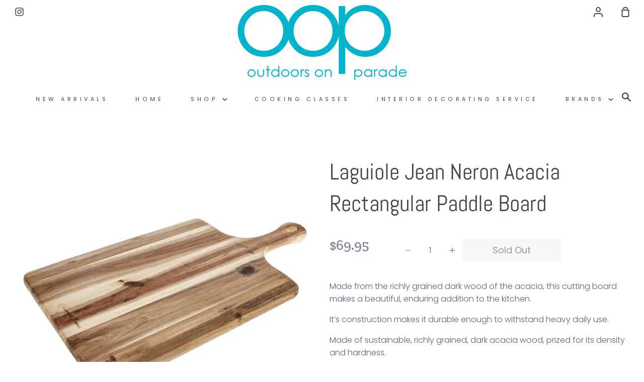

--- FILE ---
content_type: text/css
request_url: https://outdoorsonparade.com.au/cdn/shop/t/3/assets/theme.scss.css?v=99300102080231758711765758002
body_size: 30807
content:
@charset "UTF-8";@font-face{font-family:Abel;font-weight:400;font-style:normal;src:url(//outdoorsonparade.com.au/cdn/fonts/abel/abel_n4.0254805ccf79872a96d53996a984f2b9039f9995.woff2) format("woff2"),url(//outdoorsonparade.com.au/cdn/fonts/abel/abel_n4.635ebaebd760542724b79271de73bae7c2091173.woff) format("woff")}@font-face{font-family:Poppins;font-weight:300;font-style:normal;src:url(//outdoorsonparade.com.au/cdn/fonts/poppins/poppins_n3.05f58335c3209cce17da4f1f1ab324ebe2982441.woff2) format("woff2"),url(//outdoorsonparade.com.au/cdn/fonts/poppins/poppins_n3.6971368e1f131d2c8ff8e3a44a36b577fdda3ff5.woff) format("woff")}@font-face{font-family:Zilla Slab;font-weight:500;font-style:normal;src:url(//outdoorsonparade.com.au/cdn/fonts/zilla_slab/zillaslab_n5.9257ad08baadc2de8961bca7800b2d62d363e9c0.woff2) format("woff2"),url(//outdoorsonparade.com.au/cdn/fonts/zilla_slab/zillaslab_n5.e92d40a78c6fbe21acd0c1907b960a177ddf33b2.woff) format("woff")}@font-face{font-family:Poppins;font-weight:400;font-style:normal;src:url(//outdoorsonparade.com.au/cdn/fonts/poppins/poppins_n4.0ba78fa5af9b0e1a374041b3ceaadf0a43b41362.woff2) format("woff2"),url(//outdoorsonparade.com.au/cdn/fonts/poppins/poppins_n4.214741a72ff2596839fc9760ee7a770386cf16ca.woff) format("woff")}@font-face{font-family:Poppins;font-weight:300;font-style:italic;src:url(//outdoorsonparade.com.au/cdn/fonts/poppins/poppins_i3.8536b4423050219f608e17f134fe9ea3b01ed890.woff2) format("woff2"),url(//outdoorsonparade.com.au/cdn/fonts/poppins/poppins_i3.0f4433ada196bcabf726ed78f8e37e0995762f7f.woff) format("woff")}@font-face{font-family:Poppins;font-weight:400;font-style:italic;src:url(//outdoorsonparade.com.au/cdn/fonts/poppins/poppins_i4.846ad1e22474f856bd6b81ba4585a60799a9f5d2.woff2) format("woff2"),url(//outdoorsonparade.com.au/cdn/fonts/poppins/poppins_i4.56b43284e8b52fc64c1fd271f289a39e8477e9ec.woff) format("woff")}@font-face{font-family:Zilla Slab;font-weight:700;font-style:normal;src:url(//outdoorsonparade.com.au/cdn/fonts/zilla_slab/zillaslab_n7.61efd4e8cca838e46217a7d59dfa90852f6e955c.woff2) format("woff2"),url(//outdoorsonparade.com.au/cdn/fonts/zilla_slab/zillaslab_n7.13e17334886b02148a8b4c1e433d5a94a5bf2b06.woff) format("woff")}.slick-slider{position:relative;display:block;box-sizing:border-box;-moz-box-sizing:border-box;-webkit-touch-callout:none;-webkit-user-select:none;-khtml-user-select:none;-moz-user-select:none;-ms-user-select:none;user-select:none;-ms-touch-action:pan-y;touch-action:pan-y;-webkit-tap-highlight-color:transparent}.slick-list{position:relative;overflow:hidden;display:block;margin:0;padding:0}.slick-list:focus{outline:none}.slick-list.dragging{cursor:pointer;cursor:hand}.slick-slider .slick-track,.slick-slider .slick-list{-webkit-transform:translate3d(0,0,0);-moz-transform:translate3d(0,0,0);-ms-transform:translate3d(0,0,0);-o-transform:translate3d(0,0,0);transform:translateZ(0)}.slick-track{position:relative;left:0;top:0;display:block}.slick-track:before,.slick-track:after{content:"";display:table}.slick-track:after{clear:both}.slick-loading .slick-track{visibility:hidden}.slick-slide{float:left;height:100%;min-height:1px;display:none}[dir=rtl] .slick-slide{float:right}.slick-slide img{display:block}.slick-slide.slick-loading img{display:none}.slick-slide.dragging img{pointer-events:none}.slick-slide:focus{outline:none}.slick-initialized .slick-slide{display:block}.slick-loading .slick-slide{visibility:hidden}.slick-vertical .slick-slide{display:block;height:auto;border:1px solid transparent}.slick-loading .slick-list{background:#fff}.slick-prev,.slick-next{position:absolute;top:50%;margin-top:-124px;z-index:500;cursor:pointer;background:transparent;color:transparent;border:none;outline:none;opacity:.75;-webkit-text-size-adjust:none;font-size:1px;letter-spacing:-1px;transition:opacity .2s ease-out}.slick-prev:before,.slick-next:before{font-size:2.875rem;letter-spacing:normal;color:#fff}.slick-prev:hover,.slick-next:hover{outline:none;opacity:1}.slick-prev.slick-disabled:before,.slick-next.slick-disabled:before{opacity:.75}.slick-slider{margin-bottom:0}.product__thumbs .slick-dots{list-style:none;display:block;text-align:left;padding:0;margin:0;width:100%}.product__thumbs .slick-dots li{position:relative;display:inline-block;padding:0;cursor:pointer;overflow:hidden;margin:10px 10px 0 0}.product__thumbs .slick-dots li.slick-active:after{content:"";position:absolute;bottom:0;left:0;width:100%;height:100%;border:2px solid #748093;border-radius:4px;opacity:.5;pointer-events:none}.product__thumbs .slick-dots li a{display:block;width:80px;height:80px}@media only screen and (max-width: 749px){.product__thumbs .slick-dots li a{width:75px;height:75px}}.product__thumbs .slick-dots li img{border-radius:3px;height:inherit;width:inherit;display:block}.product__thumbs .slick-dots .icon{position:absolute;top:4px;right:4px;margin:0;height:20px;width:20px;color:transparent;fill:#fff;vertical-align:baseline}.product__thumbs .slick-dots .icon path{fill:inherit;stroke:inherit}.product__thumbs .slick-dots .icon path.icon-media-model-outline,.product__thumbs .slick-dots .icon path.icon-media-video-outline{stroke:#5862720d}.product__thumbs .slick-dots .icon path.icon-media-model-element,.product__thumbs .slick-dots .icon path.icon-media-video-element{fill:#586272}.homepage-slideshow .slick-dots{list-style:none;position:absolute;text-align:left;padding:0;margin-left:60px;bottom:10px}@media only screen and (max-width: 749px){.homepage-slideshow .slick-dots{margin-left:15px}}.homepage-slideshow .slick-dots li{position:relative;display:inline-block;height:20px;width:20px;margin:0 30px 0 0;border-radius:4px;padding:0;cursor:pointer}@media only screen and (max-width: 749px){.homepage-slideshow .slick-dots li{margin:0 15px 0 0}}.slick-dots li button{border:0;background:transparent;display:block;height:20px;width:20px;outline:none;line-height:0px;font-size:0px;color:transparent;padding:5px;cursor:pointer}.slick-dots li button:hover,.slick-dots li button:focus{outline:none}.slick-dots li button:hover:before,.slick-dots li button:focus:before{opacity:1;background-color:#ffffff80}.slick-dots li button:before{position:absolute;top:0;left:0;content:"";width:15px;height:15px;border-radius:20px;border:1px solid #fff;line-height:20px;text-align:center;-webkit-font-smoothing:antialiased;-moz-osx-font-smoothing:grayscale}.slick-dots li.slick-active button:before{background-color:#fff}.slick-arrow{height:100%;opacity:.15;background-repeat:no-repeat;background-color:transparent}.slick-next{right:0;background-image:url(//outdoorsonparade.com.au/cdn/shop/t/3/assets/icon-arrow-right.svg?v=116094440557095374701585644165);background-position:right 15px center}.slick-prev{left:0;background-image:url(//outdoorsonparade.com.au/cdn/shop/t/3/assets/icon-arrow-left.svg?v=65994956160933257131585644183);background-position:left 15px center}.slick-arrow.slick-disabled{opacity:0!important;cursor:default}.mfp-bg{top:0;left:0;width:100%;height:100%;z-index:10042;overflow:hidden;position:fixed;background:#0b0b0b;opacity:.8;filter:alpha(opacity=80)}.mfp-wrap{top:0;left:0;width:100%;height:100%;z-index:10043;position:fixed;outline:none!important;-webkit-backface-visibility:hidden}.mfp-container{text-align:center;position:absolute;width:100%;height:100%;left:0;top:0;padding:0 8px;display:flex;align-items:center;-webkit-box-sizing:border-box;-moz-box-sizing:border-box;box-sizing:border-box}.mfp-container:before{content:"";display:inline-block;height:100%;vertical-align:middle}.mfp-align-top .mfp-container:before{display:none}.mfp-content{position:relative;display:inline-block;vertical-align:middle;margin:0 auto;text-align:left;z-index:10045}.mfp-inline-holder .mfp-content,.mfp-ajax-holder .mfp-content{width:100%;cursor:auto}.mfp-ajax-cur{cursor:progress}.mfp-zoom-out-cur,.mfp-zoom-out-cur .mfp-image-holder .mfp-close{cursor:-moz-zoom-out;cursor:-webkit-zoom-out;cursor:zoom-out}.mfp-zoom,.product__photo img[data-mfp-src]{cursor:pointer;cursor:-webkit-zoom-in;cursor:-moz-zoom-in;cursor:zoom-in}.mfp-auto-cursor .mfp-content{cursor:auto}.mfp-close,.mfp-arrow,.mfp-preloader,.mfp-counter{-webkit-user-select:none;-moz-user-select:none;user-select:none}.mfp-loading.mfp-figure{display:none}.mfp-hide{display:none!important}@keyframes spin{0%{transform:rotate(0)}to{transform:rotate(360deg)}}.mfp-preloader{color:#ccc;position:absolute;top:50%;width:auto;text-align:center;margin-top:-.8em;left:8px;right:8px;z-index:10044}.mfp-preloader:after{content:"";display:inline-block;border-radius:50%;width:50px;height:50px;border:.25rem solid rgba(255,255,255,.2);border-top-color:#fff;animation:spin 1s infinite linear}.mfp-preloader a{color:#ccc}.mfp-preloader a:hover{color:#fff}.mfp-s-ready .mfp-preloader,.mfp-s-error .mfp-content{display:none}button.mfp-close,button.mfp-arrow{overflow:visible;cursor:pointer;background:transparent;border:0;-webkit-appearance:none;display:block;outline:none;padding:0;z-index:10046;-webkit-box-shadow:none;box-shadow:none}button::-moz-focus-inner{padding:0;border:0}.mfp-close{width:44px;height:44px;line-height:44px;position:absolute;right:0;top:0;text-decoration:none;text-align:center;opacity:.65;filter:alpha(opacity=65);padding:0 0 18px 10px;color:#fff;font-style:normal;font-size:28px;font-family:Arial,Baskerville,monospace}.mfp-close:hover,.mfp-close:focus{opacity:1;filter:alpha(opacity=100)}.mfp-close:active{top:1px}.mfp-close-btn-in .mfp-close{color:#333}.mfp-image-holder .mfp-close,.mfp-iframe-holder .mfp-close{color:#fff;right:-6px;text-align:right;padding-right:6px;width:100%}.mfp-counter{position:absolute;top:0;right:0;color:#ccc;font-size:12px;line-height:18px;white-space:nowrap}.mfp-arrow{position:absolute;opacity:.65;filter:alpha(opacity=65);margin:-55px 0 0;top:50%;padding:0;width:90px;height:110px;-webkit-tap-highlight-color:rgba(0,0,0,0)}.mfp-arrow:active{margin-top:-54px}.mfp-arrow:hover,.mfp-arrow:focus{opacity:1;filter:alpha(opacity=100)}.mfp-arrow:before,.mfp-arrow:after,.mfp-arrow .mfp-b,.mfp-arrow .mfp-a{content:"";display:block;width:0;height:0;position:absolute;left:0;top:0;margin-top:35px;margin-left:35px;border:medium inset transparent}.mfp-arrow:after,.mfp-arrow .mfp-a{border-top-width:13px;border-bottom-width:13px;top:8px}.mfp-arrow:before,.mfp-arrow .mfp-b{border-top-width:21px;border-bottom-width:21px;opacity:.7}.mfp-arrow-left{left:0}.mfp-arrow-left:after,.mfp-arrow-left .mfp-a{border-right:17px solid #FFF;margin-left:31px}.mfp-arrow-left:before,.mfp-arrow-left .mfp-b{margin-left:25px;border-right:27px solid #3F3F3F}.mfp-arrow-right{right:0}.mfp-arrow-right:after,.mfp-arrow-right .mfp-a{border-left:17px solid #FFF;margin-left:39px}.mfp-arrow-right:before,.mfp-arrow-right .mfp-b{border-left:27px solid #3F3F3F}.mfp-iframe-holder{padding-top:40px;padding-bottom:40px}.mfp-iframe-holder .mfp-content{line-height:0;width:100%;max-width:900px}.mfp-iframe-holder .mfp-close{top:-40px}.mfp-iframe-scaler{width:100%;height:0;overflow:hidden;padding-top:56.25%}.mfp-iframe-scaler iframe{position:absolute;display:block;top:0;left:0;width:100%;height:100%;box-shadow:0 0 8px #0009;background:#000}img.mfp-img{width:auto;max-width:100%;height:auto;display:block;line-height:0;-webkit-box-sizing:border-box;-moz-box-sizing:border-box;box-sizing:border-box;padding:40px 0;margin:0 auto}.mfp-figure{line-height:0}.mfp-figure:after{content:"";position:absolute;left:0;top:40px;bottom:40px;display:block;right:0;width:auto;height:auto;z-index:-1;box-shadow:0 0 8px #0009;background:#444}.mfp-figure small{color:#bdbdbd;display:block;font-size:12px;line-height:14px}.mfp-figure figure{margin:0}.mfp-bottom-bar{margin-top:-36px;position:absolute;top:100%;left:0;width:100%;cursor:auto}.mfp-title{text-align:left;line-height:18px;color:#f3f3f3;word-wrap:break-word;padding-right:36px}.mfp-image-holder .mfp-content{max-width:100%}.mfp-gallery .mfp-image-holder .mfp-figure{cursor:pointer}@media screen and (max-width: 800px) and (orientation: landscape),screen and (max-height: 300px){.mfp-img-mobile .mfp-image-holder{padding-left:0;padding-right:0}.mfp-img-mobile img.mfp-img{padding:0}.mfp-img-mobile .mfp-figure:after{top:0;bottom:0}.mfp-img-mobile .mfp-figure small{display:inline;margin-left:5px}.mfp-img-mobile .mfp-bottom-bar{background:#0009;bottom:0;margin:0;top:auto;padding:3px 5px;position:fixed;-webkit-box-sizing:border-box;-moz-box-sizing:border-box;box-sizing:border-box}.mfp-img-mobile .mfp-bottom-bar:empty{padding:0}.mfp-img-mobile .mfp-counter{right:5px;top:3px}.mfp-img-mobile .mfp-close{top:0;right:0;width:35px;height:35px;line-height:35px;background:#0009;position:fixed;text-align:center;padding:0}}@media all and (max-width: 900px){.mfp-arrow{-webkit-transform:scale(.75);transform:scale(.75)}.mfp-arrow-left{-webkit-transform-origin:0;transform-origin:0}.mfp-arrow-right{-webkit-transform-origin:100%;transform-origin:100%}.mfp-container{padding-left:6px;padding-right:6px}}.mfp-ie7 .mfp-img{padding:0}.mfp-ie7 .mfp-bottom-bar{width:600px;left:50%;margin-left:-300px;margin-top:5px;padding-bottom:5px}.mfp-ie7 .mfp-container{padding:0}.mfp-ie7 .mfp-content{padding-top:44px}.mfp-ie7 .mfp-close{top:0;right:0;padding-top:0}button.mfp-close{margin:30px;font-size:2.5rem;font-weight:300;opacity:1;filter:alpha(opacity=100);color:#fff}.mfp-bg{background-color:#000000bf}.mfp-figure figure{overflow-y:auto}img.mfp-img{max-height:none!important}button.mfp-close{margin:0}.mfp-content .product-modal{position:relative;background:#fff;padding:45px 30px;width:auto;margin:20px auto;max-width:1180px}@media only screen and (min-width: 750px){.mfp-content .product-modal{padding:45px 15px}}.mfp-bg.mfp-fade{-webkit-backface-visibility:hidden;opacity:0;transition:all .3s ease-out}.mfp-bg.mfp-fade.mfp-ready{opacity:1;filter:alpha(opacity=100)}.mfp-bg.mfp-fade.mfp-removing{transition:all .3s ease-out;opacity:0;filter:alpha(opacity=0)}.mfp-fade.mfp-wrap .mfp-content{opacity:0;transition:all .3s ease-out}.mfp-fade.mfp-wrap.mfp-ready .mfp-content{opacity:1}.mfp-fade.mfp-wrap.mfp-removing{transition:all .3s ease-out}.mfp-fade.mfp-wrap.mfp-removing .mfp-content,.mfp-fade.mfp-wrap.mfp-removing button{opacity:0}/*! Flickity v2.1.2
https://flickity.metafizzy.co
---------------------------------------------- */.flickity-enabled{position:relative}.flickity-enabled:focus{outline:none}.flickity-viewport{overflow:hidden;position:relative;height:100%}.flickity-slider{position:absolute;width:100%;height:100%}.flickity-enabled.is-draggable{-webkit-tap-highlight-color:transparent;tap-highlight-color:transparent;-webkit-user-select:none;-moz-user-select:none;-ms-user-select:none;user-select:none}.flickity-enabled.is-draggable .flickity-viewport{cursor:move;cursor:-webkit-grab;cursor:grab}.flickity-enabled.is-draggable .flickity-viewport.is-pointer-down{cursor:-webkit-grabbing;cursor:grabbing}.flickity-button{position:absolute;background:#ffffffbf;border:none;color:#333}.flickity-button:hover{background:#fff;cursor:pointer}.flickity-button:focus{outline:none;box-shadow:0 0 0 5px #19f}.flickity-button:active{opacity:.6}.flickity-button:disabled{opacity:.3;cursor:auto;pointer-events:none}.flickity-button-icon{fill:#333}.flickity-prev-next-button{top:50%;width:44px;height:44px;border-radius:50%;transform:translateY(-50%)}.flickity-prev-next-button.previous{left:10px}.flickity-prev-next-button.next{right:10px}.flickity-rtl .flickity-prev-next-button.previous{left:auto;right:10px}.flickity-rtl .flickity-prev-next-button.next{right:auto;left:10px}.flickity-prev-next-button .flickity-button-icon{position:absolute;left:20%;top:20%;width:60%;height:60%}.flickity-page-dots{position:absolute;width:100%;bottom:-25px;padding:0;margin:0;list-style:none;text-align:center;line-height:1}.flickity-rtl .flickity-page-dots{direction:rtl}.flickity-page-dots .dot{display:inline-block;width:10px;height:10px;margin:0 8px;background:#333;border-radius:50%;opacity:.25;cursor:pointer}.flickity-page-dots .dot.is-selected{opacity:1}[data-aos][data-aos][data-aos-duration="50"],body[data-aos-duration="50"] [data-aos]{transition-duration:50ms}[data-aos][data-aos][data-aos-delay="50"],body[data-aos-delay="50"] [data-aos]{transition-delay:0}[data-aos][data-aos][data-aos-delay="50"].aos-animate,body[data-aos-delay="50"] [data-aos].aos-animate{transition-delay:50ms}[data-aos][data-aos][data-aos-duration="100"],body[data-aos-duration="100"] [data-aos]{transition-duration:.1s}[data-aos][data-aos][data-aos-delay="100"],body[data-aos-delay="100"] [data-aos]{transition-delay:0}[data-aos][data-aos][data-aos-delay="100"].aos-animate,body[data-aos-delay="100"] [data-aos].aos-animate{transition-delay:.1s}[data-aos][data-aos][data-aos-duration="150"],body[data-aos-duration="150"] [data-aos]{transition-duration:.15s}[data-aos][data-aos][data-aos-delay="150"],body[data-aos-delay="150"] [data-aos]{transition-delay:0}[data-aos][data-aos][data-aos-delay="150"].aos-animate,body[data-aos-delay="150"] [data-aos].aos-animate{transition-delay:.15s}[data-aos][data-aos][data-aos-duration="200"],body[data-aos-duration="200"] [data-aos]{transition-duration:.2s}[data-aos][data-aos][data-aos-delay="200"],body[data-aos-delay="200"] [data-aos]{transition-delay:0}[data-aos][data-aos][data-aos-delay="200"].aos-animate,body[data-aos-delay="200"] [data-aos].aos-animate{transition-delay:.2s}[data-aos][data-aos][data-aos-duration="250"],body[data-aos-duration="250"] [data-aos]{transition-duration:.25s}[data-aos][data-aos][data-aos-delay="250"],body[data-aos-delay="250"] [data-aos]{transition-delay:0}[data-aos][data-aos][data-aos-delay="250"].aos-animate,body[data-aos-delay="250"] [data-aos].aos-animate{transition-delay:.25s}[data-aos][data-aos][data-aos-duration="300"],body[data-aos-duration="300"] [data-aos]{transition-duration:.3s}[data-aos][data-aos][data-aos-delay="300"],body[data-aos-delay="300"] [data-aos]{transition-delay:0}[data-aos][data-aos][data-aos-delay="300"].aos-animate,body[data-aos-delay="300"] [data-aos].aos-animate{transition-delay:.3s}[data-aos][data-aos][data-aos-duration="350"],body[data-aos-duration="350"] [data-aos]{transition-duration:.35s}[data-aos][data-aos][data-aos-delay="350"],body[data-aos-delay="350"] [data-aos]{transition-delay:0}[data-aos][data-aos][data-aos-delay="350"].aos-animate,body[data-aos-delay="350"] [data-aos].aos-animate{transition-delay:.35s}[data-aos][data-aos][data-aos-duration="400"],body[data-aos-duration="400"] [data-aos]{transition-duration:.4s}[data-aos][data-aos][data-aos-delay="400"],body[data-aos-delay="400"] [data-aos]{transition-delay:0}[data-aos][data-aos][data-aos-delay="400"].aos-animate,body[data-aos-delay="400"] [data-aos].aos-animate{transition-delay:.4s}[data-aos][data-aos][data-aos-duration="450"],body[data-aos-duration="450"] [data-aos]{transition-duration:.45s}[data-aos][data-aos][data-aos-delay="450"],body[data-aos-delay="450"] [data-aos]{transition-delay:0}[data-aos][data-aos][data-aos-delay="450"].aos-animate,body[data-aos-delay="450"] [data-aos].aos-animate{transition-delay:.45s}[data-aos][data-aos][data-aos-duration="500"],body[data-aos-duration="500"] [data-aos]{transition-duration:.5s}[data-aos][data-aos][data-aos-delay="500"],body[data-aos-delay="500"] [data-aos]{transition-delay:0}[data-aos][data-aos][data-aos-delay="500"].aos-animate,body[data-aos-delay="500"] [data-aos].aos-animate{transition-delay:.5s}[data-aos][data-aos][data-aos-duration="550"],body[data-aos-duration="550"] [data-aos]{transition-duration:.55s}[data-aos][data-aos][data-aos-delay="550"],body[data-aos-delay="550"] [data-aos]{transition-delay:0}[data-aos][data-aos][data-aos-delay="550"].aos-animate,body[data-aos-delay="550"] [data-aos].aos-animate{transition-delay:.55s}[data-aos][data-aos][data-aos-duration="600"],body[data-aos-duration="600"] [data-aos]{transition-duration:.6s}[data-aos][data-aos][data-aos-delay="600"],body[data-aos-delay="600"] [data-aos]{transition-delay:0}[data-aos][data-aos][data-aos-delay="600"].aos-animate,body[data-aos-delay="600"] [data-aos].aos-animate{transition-delay:.6s}[data-aos][data-aos][data-aos-duration="650"],body[data-aos-duration="650"] [data-aos]{transition-duration:.65s}[data-aos][data-aos][data-aos-delay="650"],body[data-aos-delay="650"] [data-aos]{transition-delay:0}[data-aos][data-aos][data-aos-delay="650"].aos-animate,body[data-aos-delay="650"] [data-aos].aos-animate{transition-delay:.65s}[data-aos][data-aos][data-aos-duration="700"],body[data-aos-duration="700"] [data-aos]{transition-duration:.7s}[data-aos][data-aos][data-aos-delay="700"],body[data-aos-delay="700"] [data-aos]{transition-delay:0}[data-aos][data-aos][data-aos-delay="700"].aos-animate,body[data-aos-delay="700"] [data-aos].aos-animate{transition-delay:.7s}[data-aos][data-aos][data-aos-duration="750"],body[data-aos-duration="750"] [data-aos]{transition-duration:.75s}[data-aos][data-aos][data-aos-delay="750"],body[data-aos-delay="750"] [data-aos]{transition-delay:0}[data-aos][data-aos][data-aos-delay="750"].aos-animate,body[data-aos-delay="750"] [data-aos].aos-animate{transition-delay:.75s}[data-aos][data-aos][data-aos-duration="800"],body[data-aos-duration="800"] [data-aos]{transition-duration:.8s}[data-aos][data-aos][data-aos-delay="800"],body[data-aos-delay="800"] [data-aos]{transition-delay:0}[data-aos][data-aos][data-aos-delay="800"].aos-animate,body[data-aos-delay="800"] [data-aos].aos-animate{transition-delay:.8s}[data-aos][data-aos][data-aos-duration="850"],body[data-aos-duration="850"] [data-aos]{transition-duration:.85s}[data-aos][data-aos][data-aos-delay="850"],body[data-aos-delay="850"] [data-aos]{transition-delay:0}[data-aos][data-aos][data-aos-delay="850"].aos-animate,body[data-aos-delay="850"] [data-aos].aos-animate{transition-delay:.85s}[data-aos][data-aos][data-aos-duration="900"],body[data-aos-duration="900"] [data-aos]{transition-duration:.9s}[data-aos][data-aos][data-aos-delay="900"],body[data-aos-delay="900"] [data-aos]{transition-delay:0}[data-aos][data-aos][data-aos-delay="900"].aos-animate,body[data-aos-delay="900"] [data-aos].aos-animate{transition-delay:.9s}[data-aos][data-aos][data-aos-duration="950"],body[data-aos-duration="950"] [data-aos]{transition-duration:.95s}[data-aos][data-aos][data-aos-delay="950"],body[data-aos-delay="950"] [data-aos]{transition-delay:0}[data-aos][data-aos][data-aos-delay="950"].aos-animate,body[data-aos-delay="950"] [data-aos].aos-animate{transition-delay:.95s}[data-aos][data-aos][data-aos-duration="1000"],body[data-aos-duration="1000"] [data-aos]{transition-duration:1s}[data-aos][data-aos][data-aos-delay="1000"],body[data-aos-delay="1000"] [data-aos]{transition-delay:0}[data-aos][data-aos][data-aos-delay="1000"].aos-animate,body[data-aos-delay="1000"] [data-aos].aos-animate{transition-delay:1s}[data-aos][data-aos][data-aos-duration="1050"],body[data-aos-duration="1050"] [data-aos]{transition-duration:1.05s}[data-aos][data-aos][data-aos-delay="1050"],body[data-aos-delay="1050"] [data-aos]{transition-delay:0}[data-aos][data-aos][data-aos-delay="1050"].aos-animate,body[data-aos-delay="1050"] [data-aos].aos-animate{transition-delay:1.05s}[data-aos][data-aos][data-aos-duration="1100"],body[data-aos-duration="1100"] [data-aos]{transition-duration:1.1s}[data-aos][data-aos][data-aos-delay="1100"],body[data-aos-delay="1100"] [data-aos]{transition-delay:0}[data-aos][data-aos][data-aos-delay="1100"].aos-animate,body[data-aos-delay="1100"] [data-aos].aos-animate{transition-delay:1.1s}[data-aos][data-aos][data-aos-duration="1150"],body[data-aos-duration="1150"] [data-aos]{transition-duration:1.15s}[data-aos][data-aos][data-aos-delay="1150"],body[data-aos-delay="1150"] [data-aos]{transition-delay:0}[data-aos][data-aos][data-aos-delay="1150"].aos-animate,body[data-aos-delay="1150"] [data-aos].aos-animate{transition-delay:1.15s}[data-aos][data-aos][data-aos-duration="1200"],body[data-aos-duration="1200"] [data-aos]{transition-duration:1.2s}[data-aos][data-aos][data-aos-delay="1200"],body[data-aos-delay="1200"] [data-aos]{transition-delay:0}[data-aos][data-aos][data-aos-delay="1200"].aos-animate,body[data-aos-delay="1200"] [data-aos].aos-animate{transition-delay:1.2s}[data-aos][data-aos][data-aos-duration="1250"],body[data-aos-duration="1250"] [data-aos]{transition-duration:1.25s}[data-aos][data-aos][data-aos-delay="1250"],body[data-aos-delay="1250"] [data-aos]{transition-delay:0}[data-aos][data-aos][data-aos-delay="1250"].aos-animate,body[data-aos-delay="1250"] [data-aos].aos-animate{transition-delay:1.25s}[data-aos][data-aos][data-aos-duration="1300"],body[data-aos-duration="1300"] [data-aos]{transition-duration:1.3s}[data-aos][data-aos][data-aos-delay="1300"],body[data-aos-delay="1300"] [data-aos]{transition-delay:0}[data-aos][data-aos][data-aos-delay="1300"].aos-animate,body[data-aos-delay="1300"] [data-aos].aos-animate{transition-delay:1.3s}[data-aos][data-aos][data-aos-duration="1350"],body[data-aos-duration="1350"] [data-aos]{transition-duration:1.35s}[data-aos][data-aos][data-aos-delay="1350"],body[data-aos-delay="1350"] [data-aos]{transition-delay:0}[data-aos][data-aos][data-aos-delay="1350"].aos-animate,body[data-aos-delay="1350"] [data-aos].aos-animate{transition-delay:1.35s}[data-aos][data-aos][data-aos-duration="1400"],body[data-aos-duration="1400"] [data-aos]{transition-duration:1.4s}[data-aos][data-aos][data-aos-delay="1400"],body[data-aos-delay="1400"] [data-aos]{transition-delay:0}[data-aos][data-aos][data-aos-delay="1400"].aos-animate,body[data-aos-delay="1400"] [data-aos].aos-animate{transition-delay:1.4s}[data-aos][data-aos][data-aos-duration="1450"],body[data-aos-duration="1450"] [data-aos]{transition-duration:1.45s}[data-aos][data-aos][data-aos-delay="1450"],body[data-aos-delay="1450"] [data-aos]{transition-delay:0}[data-aos][data-aos][data-aos-delay="1450"].aos-animate,body[data-aos-delay="1450"] [data-aos].aos-animate{transition-delay:1.45s}[data-aos][data-aos][data-aos-duration="1500"],body[data-aos-duration="1500"] [data-aos]{transition-duration:1.5s}[data-aos][data-aos][data-aos-delay="1500"],body[data-aos-delay="1500"] [data-aos]{transition-delay:0}[data-aos][data-aos][data-aos-delay="1500"].aos-animate,body[data-aos-delay="1500"] [data-aos].aos-animate{transition-delay:1.5s}[data-aos][data-aos][data-aos-duration="1550"],body[data-aos-duration="1550"] [data-aos]{transition-duration:1.55s}[data-aos][data-aos][data-aos-delay="1550"],body[data-aos-delay="1550"] [data-aos]{transition-delay:0}[data-aos][data-aos][data-aos-delay="1550"].aos-animate,body[data-aos-delay="1550"] [data-aos].aos-animate{transition-delay:1.55s}[data-aos][data-aos][data-aos-duration="1600"],body[data-aos-duration="1600"] [data-aos]{transition-duration:1.6s}[data-aos][data-aos][data-aos-delay="1600"],body[data-aos-delay="1600"] [data-aos]{transition-delay:0}[data-aos][data-aos][data-aos-delay="1600"].aos-animate,body[data-aos-delay="1600"] [data-aos].aos-animate{transition-delay:1.6s}[data-aos][data-aos][data-aos-duration="1650"],body[data-aos-duration="1650"] [data-aos]{transition-duration:1.65s}[data-aos][data-aos][data-aos-delay="1650"],body[data-aos-delay="1650"] [data-aos]{transition-delay:0}[data-aos][data-aos][data-aos-delay="1650"].aos-animate,body[data-aos-delay="1650"] [data-aos].aos-animate{transition-delay:1.65s}[data-aos][data-aos][data-aos-duration="1700"],body[data-aos-duration="1700"] [data-aos]{transition-duration:1.7s}[data-aos][data-aos][data-aos-delay="1700"],body[data-aos-delay="1700"] [data-aos]{transition-delay:0}[data-aos][data-aos][data-aos-delay="1700"].aos-animate,body[data-aos-delay="1700"] [data-aos].aos-animate{transition-delay:1.7s}[data-aos][data-aos][data-aos-duration="1750"],body[data-aos-duration="1750"] [data-aos]{transition-duration:1.75s}[data-aos][data-aos][data-aos-delay="1750"],body[data-aos-delay="1750"] [data-aos]{transition-delay:0}[data-aos][data-aos][data-aos-delay="1750"].aos-animate,body[data-aos-delay="1750"] [data-aos].aos-animate{transition-delay:1.75s}[data-aos][data-aos][data-aos-duration="1800"],body[data-aos-duration="1800"] [data-aos]{transition-duration:1.8s}[data-aos][data-aos][data-aos-delay="1800"],body[data-aos-delay="1800"] [data-aos]{transition-delay:0}[data-aos][data-aos][data-aos-delay="1800"].aos-animate,body[data-aos-delay="1800"] [data-aos].aos-animate{transition-delay:1.8s}[data-aos][data-aos][data-aos-duration="1850"],body[data-aos-duration="1850"] [data-aos]{transition-duration:1.85s}[data-aos][data-aos][data-aos-delay="1850"],body[data-aos-delay="1850"] [data-aos]{transition-delay:0}[data-aos][data-aos][data-aos-delay="1850"].aos-animate,body[data-aos-delay="1850"] [data-aos].aos-animate{transition-delay:1.85s}[data-aos][data-aos][data-aos-duration="1900"],body[data-aos-duration="1900"] [data-aos]{transition-duration:1.9s}[data-aos][data-aos][data-aos-delay="1900"],body[data-aos-delay="1900"] [data-aos]{transition-delay:0}[data-aos][data-aos][data-aos-delay="1900"].aos-animate,body[data-aos-delay="1900"] [data-aos].aos-animate{transition-delay:1.9s}[data-aos][data-aos][data-aos-duration="1950"],body[data-aos-duration="1950"] [data-aos]{transition-duration:1.95s}[data-aos][data-aos][data-aos-delay="1950"],body[data-aos-delay="1950"] [data-aos]{transition-delay:0}[data-aos][data-aos][data-aos-delay="1950"].aos-animate,body[data-aos-delay="1950"] [data-aos].aos-animate{transition-delay:1.95s}[data-aos][data-aos][data-aos-duration="2000"],body[data-aos-duration="2000"] [data-aos]{transition-duration:2s}[data-aos][data-aos][data-aos-delay="2000"],body[data-aos-delay="2000"] [data-aos]{transition-delay:0}[data-aos][data-aos][data-aos-delay="2000"].aos-animate,body[data-aos-delay="2000"] [data-aos].aos-animate{transition-delay:2s}[data-aos][data-aos][data-aos-duration="2050"],body[data-aos-duration="2050"] [data-aos]{transition-duration:2.05s}[data-aos][data-aos][data-aos-delay="2050"],body[data-aos-delay="2050"] [data-aos]{transition-delay:0}[data-aos][data-aos][data-aos-delay="2050"].aos-animate,body[data-aos-delay="2050"] [data-aos].aos-animate{transition-delay:2.05s}[data-aos][data-aos][data-aos-duration="2100"],body[data-aos-duration="2100"] [data-aos]{transition-duration:2.1s}[data-aos][data-aos][data-aos-delay="2100"],body[data-aos-delay="2100"] [data-aos]{transition-delay:0}[data-aos][data-aos][data-aos-delay="2100"].aos-animate,body[data-aos-delay="2100"] [data-aos].aos-animate{transition-delay:2.1s}[data-aos][data-aos][data-aos-duration="2150"],body[data-aos-duration="2150"] [data-aos]{transition-duration:2.15s}[data-aos][data-aos][data-aos-delay="2150"],body[data-aos-delay="2150"] [data-aos]{transition-delay:0}[data-aos][data-aos][data-aos-delay="2150"].aos-animate,body[data-aos-delay="2150"] [data-aos].aos-animate{transition-delay:2.15s}[data-aos][data-aos][data-aos-duration="2200"],body[data-aos-duration="2200"] [data-aos]{transition-duration:2.2s}[data-aos][data-aos][data-aos-delay="2200"],body[data-aos-delay="2200"] [data-aos]{transition-delay:0}[data-aos][data-aos][data-aos-delay="2200"].aos-animate,body[data-aos-delay="2200"] [data-aos].aos-animate{transition-delay:2.2s}[data-aos][data-aos][data-aos-duration="2250"],body[data-aos-duration="2250"] [data-aos]{transition-duration:2.25s}[data-aos][data-aos][data-aos-delay="2250"],body[data-aos-delay="2250"] [data-aos]{transition-delay:0}[data-aos][data-aos][data-aos-delay="2250"].aos-animate,body[data-aos-delay="2250"] [data-aos].aos-animate{transition-delay:2.25s}[data-aos][data-aos][data-aos-duration="2300"],body[data-aos-duration="2300"] [data-aos]{transition-duration:2.3s}[data-aos][data-aos][data-aos-delay="2300"],body[data-aos-delay="2300"] [data-aos]{transition-delay:0}[data-aos][data-aos][data-aos-delay="2300"].aos-animate,body[data-aos-delay="2300"] [data-aos].aos-animate{transition-delay:2.3s}[data-aos][data-aos][data-aos-duration="2350"],body[data-aos-duration="2350"] [data-aos]{transition-duration:2.35s}[data-aos][data-aos][data-aos-delay="2350"],body[data-aos-delay="2350"] [data-aos]{transition-delay:0}[data-aos][data-aos][data-aos-delay="2350"].aos-animate,body[data-aos-delay="2350"] [data-aos].aos-animate{transition-delay:2.35s}[data-aos][data-aos][data-aos-duration="2400"],body[data-aos-duration="2400"] [data-aos]{transition-duration:2.4s}[data-aos][data-aos][data-aos-delay="2400"],body[data-aos-delay="2400"] [data-aos]{transition-delay:0}[data-aos][data-aos][data-aos-delay="2400"].aos-animate,body[data-aos-delay="2400"] [data-aos].aos-animate{transition-delay:2.4s}[data-aos][data-aos][data-aos-duration="2450"],body[data-aos-duration="2450"] [data-aos]{transition-duration:2.45s}[data-aos][data-aos][data-aos-delay="2450"],body[data-aos-delay="2450"] [data-aos]{transition-delay:0}[data-aos][data-aos][data-aos-delay="2450"].aos-animate,body[data-aos-delay="2450"] [data-aos].aos-animate{transition-delay:2.45s}[data-aos][data-aos][data-aos-duration="2500"],body[data-aos-duration="2500"] [data-aos]{transition-duration:2.5s}[data-aos][data-aos][data-aos-delay="2500"],body[data-aos-delay="2500"] [data-aos]{transition-delay:0}[data-aos][data-aos][data-aos-delay="2500"].aos-animate,body[data-aos-delay="2500"] [data-aos].aos-animate{transition-delay:2.5s}[data-aos][data-aos][data-aos-duration="2550"],body[data-aos-duration="2550"] [data-aos]{transition-duration:2.55s}[data-aos][data-aos][data-aos-delay="2550"],body[data-aos-delay="2550"] [data-aos]{transition-delay:0}[data-aos][data-aos][data-aos-delay="2550"].aos-animate,body[data-aos-delay="2550"] [data-aos].aos-animate{transition-delay:2.55s}[data-aos][data-aos][data-aos-duration="2600"],body[data-aos-duration="2600"] [data-aos]{transition-duration:2.6s}[data-aos][data-aos][data-aos-delay="2600"],body[data-aos-delay="2600"] [data-aos]{transition-delay:0}[data-aos][data-aos][data-aos-delay="2600"].aos-animate,body[data-aos-delay="2600"] [data-aos].aos-animate{transition-delay:2.6s}[data-aos][data-aos][data-aos-duration="2650"],body[data-aos-duration="2650"] [data-aos]{transition-duration:2.65s}[data-aos][data-aos][data-aos-delay="2650"],body[data-aos-delay="2650"] [data-aos]{transition-delay:0}[data-aos][data-aos][data-aos-delay="2650"].aos-animate,body[data-aos-delay="2650"] [data-aos].aos-animate{transition-delay:2.65s}[data-aos][data-aos][data-aos-duration="2700"],body[data-aos-duration="2700"] [data-aos]{transition-duration:2.7s}[data-aos][data-aos][data-aos-delay="2700"],body[data-aos-delay="2700"] [data-aos]{transition-delay:0}[data-aos][data-aos][data-aos-delay="2700"].aos-animate,body[data-aos-delay="2700"] [data-aos].aos-animate{transition-delay:2.7s}[data-aos][data-aos][data-aos-duration="2750"],body[data-aos-duration="2750"] [data-aos]{transition-duration:2.75s}[data-aos][data-aos][data-aos-delay="2750"],body[data-aos-delay="2750"] [data-aos]{transition-delay:0}[data-aos][data-aos][data-aos-delay="2750"].aos-animate,body[data-aos-delay="2750"] [data-aos].aos-animate{transition-delay:2.75s}[data-aos][data-aos][data-aos-duration="2800"],body[data-aos-duration="2800"] [data-aos]{transition-duration:2.8s}[data-aos][data-aos][data-aos-delay="2800"],body[data-aos-delay="2800"] [data-aos]{transition-delay:0}[data-aos][data-aos][data-aos-delay="2800"].aos-animate,body[data-aos-delay="2800"] [data-aos].aos-animate{transition-delay:2.8s}[data-aos][data-aos][data-aos-duration="2850"],body[data-aos-duration="2850"] [data-aos]{transition-duration:2.85s}[data-aos][data-aos][data-aos-delay="2850"],body[data-aos-delay="2850"] [data-aos]{transition-delay:0}[data-aos][data-aos][data-aos-delay="2850"].aos-animate,body[data-aos-delay="2850"] [data-aos].aos-animate{transition-delay:2.85s}[data-aos][data-aos][data-aos-duration="2900"],body[data-aos-duration="2900"] [data-aos]{transition-duration:2.9s}[data-aos][data-aos][data-aos-delay="2900"],body[data-aos-delay="2900"] [data-aos]{transition-delay:0}[data-aos][data-aos][data-aos-delay="2900"].aos-animate,body[data-aos-delay="2900"] [data-aos].aos-animate{transition-delay:2.9s}[data-aos][data-aos][data-aos-duration="2950"],body[data-aos-duration="2950"] [data-aos]{transition-duration:2.95s}[data-aos][data-aos][data-aos-delay="2950"],body[data-aos-delay="2950"] [data-aos]{transition-delay:0}[data-aos][data-aos][data-aos-delay="2950"].aos-animate,body[data-aos-delay="2950"] [data-aos].aos-animate{transition-delay:2.95s}[data-aos][data-aos][data-aos-duration="3000"],body[data-aos-duration="3000"] [data-aos]{transition-duration:3s}[data-aos][data-aos][data-aos-delay="3000"],body[data-aos-delay="3000"] [data-aos]{transition-delay:0}[data-aos][data-aos][data-aos-delay="3000"].aos-animate,body[data-aos-delay="3000"] [data-aos].aos-animate{transition-delay:3s}[data-aos][data-aos][data-aos-easing=linear],body[data-aos-easing=linear] [data-aos]{transition-timing-function:cubic-bezier(.25,.25,.75,.75)}[data-aos][data-aos][data-aos-easing=ease],body[data-aos-easing=ease] [data-aos]{transition-timing-function:ease}[data-aos][data-aos][data-aos-easing=ease-in],body[data-aos-easing=ease-in] [data-aos]{transition-timing-function:ease-in}[data-aos][data-aos][data-aos-easing=ease-out],body[data-aos-easing=ease-out] [data-aos]{transition-timing-function:ease-out}[data-aos][data-aos][data-aos-easing=ease-in-out],body[data-aos-easing=ease-in-out] [data-aos]{transition-timing-function:ease-in-out}[data-aos][data-aos][data-aos-easing=ease-in-back],body[data-aos-easing=ease-in-back] [data-aos]{transition-timing-function:cubic-bezier(.6,-.28,.735,.045)}[data-aos][data-aos][data-aos-easing=ease-out-back],body[data-aos-easing=ease-out-back] [data-aos]{transition-timing-function:cubic-bezier(.175,.885,.32,1.275)}[data-aos][data-aos][data-aos-easing=ease-in-out-back],body[data-aos-easing=ease-in-out-back] [data-aos]{transition-timing-function:cubic-bezier(.68,-.55,.265,1.55)}[data-aos][data-aos][data-aos-easing=ease-in-sine],body[data-aos-easing=ease-in-sine] [data-aos]{transition-timing-function:cubic-bezier(.47,0,.745,.715)}[data-aos][data-aos][data-aos-easing=ease-out-sine],body[data-aos-easing=ease-out-sine] [data-aos]{transition-timing-function:cubic-bezier(.39,.575,.565,1)}[data-aos][data-aos][data-aos-easing=ease-in-out-sine],body[data-aos-easing=ease-in-out-sine] [data-aos]{transition-timing-function:cubic-bezier(.445,.05,.55,.95)}[data-aos][data-aos][data-aos-easing=ease-in-quad],body[data-aos-easing=ease-in-quad] [data-aos]{transition-timing-function:cubic-bezier(.55,.085,.68,.53)}[data-aos][data-aos][data-aos-easing=ease-out-quad],body[data-aos-easing=ease-out-quad] [data-aos]{transition-timing-function:cubic-bezier(.25,.46,.45,.94)}[data-aos][data-aos][data-aos-easing=ease-in-out-quad],body[data-aos-easing=ease-in-out-quad] [data-aos]{transition-timing-function:cubic-bezier(.455,.03,.515,.955)}[data-aos][data-aos][data-aos-easing=ease-in-cubic],body[data-aos-easing=ease-in-cubic] [data-aos]{transition-timing-function:cubic-bezier(.55,.085,.68,.53)}[data-aos][data-aos][data-aos-easing=ease-out-cubic],body[data-aos-easing=ease-out-cubic] [data-aos]{transition-timing-function:cubic-bezier(.25,.46,.45,.94)}[data-aos][data-aos][data-aos-easing=ease-in-out-cubic],body[data-aos-easing=ease-in-out-cubic] [data-aos]{transition-timing-function:cubic-bezier(.455,.03,.515,.955)}[data-aos][data-aos][data-aos-easing=ease-in-quart],body[data-aos-easing=ease-in-quart] [data-aos]{transition-timing-function:cubic-bezier(.55,.085,.68,.53)}[data-aos][data-aos][data-aos-easing=ease-out-quart],body[data-aos-easing=ease-out-quart] [data-aos]{transition-timing-function:cubic-bezier(.25,.46,.45,.94)}[data-aos][data-aos][data-aos-easing=ease-in-out-quart],body[data-aos-easing=ease-in-out-quart] [data-aos]{transition-timing-function:cubic-bezier(.455,.03,.515,.955)}[data-aos^=fade][data-aos^=fade]{opacity:0;transition-property:opacity,transform}[data-aos^=fade][data-aos^=fade].aos-animate{opacity:1;transform:translate(0)}[data-aos=fade-up]{transform:translateY(100px)}[data-aos=fade-down]{transform:translateY(-100px)}[data-aos=fade-right]{transform:translate(-100px)}[data-aos=fade-left]{transform:translate(100px)}[data-aos=fade-up-right]{transform:translate(-100px,100px)}[data-aos=fade-up-left]{transform:translate(100px,100px)}[data-aos=fade-down-right]{transform:translate(-100px,-100px)}[data-aos=fade-down-left]{transform:translate(100px,-100px)}[data-aos^=zoom][data-aos^=zoom]{opacity:0;transition-property:opacity,transform}[data-aos^=zoom][data-aos^=zoom].aos-animate{opacity:1;transform:translate(0) scale(1)}[data-aos=zoom-in]{transform:scale(.6)}[data-aos=zoom-in-up]{transform:translateY(100px) scale(.6)}[data-aos=zoom-in-down]{transform:translateY(-100px) scale(.6)}[data-aos=zoom-in-right]{transform:translate(-100px) scale(.6)}[data-aos=zoom-in-left]{transform:translate(100px) scale(.6)}[data-aos=zoom-out]{transform:scale(1.2)}[data-aos=zoom-out-up]{transform:translateY(100px) scale(1.2)}[data-aos=zoom-out-down]{transform:translateY(-100px) scale(1.2)}[data-aos=zoom-out-right]{transform:translate(-100px) scale(1.2)}[data-aos=zoom-out-left]{transform:translate(100px) scale(1.2)}[data-aos^=slide][data-aos^=slide]{transition-property:transform}[data-aos^=slide][data-aos^=slide].aos-animate{transform:translate(0)}[data-aos=slide-up]{transform:translateY(100%)}[data-aos=slide-down]{transform:translateY(-100%)}[data-aos=slide-right]{transform:translate(-100%)}[data-aos=slide-left]{transform:translate(100%)}[data-aos^=flip][data-aos^=flip]{backface-visibility:hidden;transition-property:transform}[data-aos=flip-left]{transform:perspective(2500px) rotateY(-100deg)}[data-aos=flip-left].aos-animate{transform:perspective(2500px) rotateY(0)}[data-aos=flip-right]{transform:perspective(2500px) rotateY(100deg)}[data-aos=flip-right].aos-animate{transform:perspective(2500px) rotateY(0)}[data-aos=flip-up]{transform:perspective(2500px) rotateX(-100deg)}[data-aos=flip-up].aos-animate{transform:perspective(2500px) rotateX(0)}[data-aos=flip-down]{transform:perspective(2500px) rotateX(100deg)}[data-aos=flip-down].aos-animate{transform:perspective(2500px) rotateX(0)}.shopify-model-viewer-ui{position:relative;display:inline-block;cursor:pointer}.shopify-model-viewer-ui model-viewer{transform:translateZ(0);z-index:1}.shopify-model-viewer-ui model-viewer.shopify-model-viewer-ui__disabled{pointer-events:none}.shopify-model-viewer-ui.shopify-model-viewer-ui--fullscreen model-viewer{position:relative;width:100vw;height:100vh}.shopify-model-viewer-ui.shopify-model-viewer-ui--fullscreen .shopify-model-viewer-ui__control-icon--exit-fullscreen{display:block}.shopify-model-viewer-ui.shopify-model-viewer-ui--fullscreen .shopify-model-viewer-ui__control-icon--enter-fullscreen{display:none}.shopify-model-viewer-ui.shopify-model-viewer-ui--desktop:hover .shopify-model-viewer-ui__controls-area,.shopify-model-viewer-ui.shopify-model-viewer-ui--desktop.shopify-model-viewer-ui--child-focused .shopify-model-viewer-ui__controls-area{opacity:1}.shopify-model-viewer-ui:not(.shopify-model-viewer-ui--desktop) .shopify-model-viewer-ui__controls-area{display:none}.shopify-model-viewer-ui .shopify-model-viewer-ui__controls-overlay{position:absolute;width:100%;height:100%;top:0}.shopify-model-viewer-ui .shopify-model-viewer-ui__controls-area{display:flex;flex-direction:column;background:#fff;opacity:0;border:1px solid rgba(88,98,114,.05);position:absolute;bottom:10px;right:10px;z-index:1;transition:opacity .1s linear}.shopify-model-viewer-ui .shopify-model-viewer-ui__controls-area:focus-within{opacity:1}.shopify-model-viewer-ui .shopify-model-viewer-ui__controls-area:not(.shopify-model-viewer-ui__controls-area--playing){display:none}.shopify-model-viewer-ui .shopify-model-viewer-ui__button{color:#586272;border-radius:0;border:none;margin:0;cursor:pointer}body:not(.focus-enabled) .shopify-model-viewer-ui .shopify-model-viewer-ui__button:not(.focus-visible){outline:none}.shopify-model-viewer-ui .shopify-model-viewer-ui__button--control{padding:0;height:44px;width:44px;background:transparent;position:relative}.shopify-model-viewer-ui .shopify-model-viewer-ui__button--control:hover{color:#5862728c}.shopify-model-viewer-ui .shopify-model-viewer-ui__button--control:active,.shopify-model-viewer-ui .shopify-model-viewer-ui__button--control.focus-visible:focus{color:#5862728c;background:#5862720d}.shopify-model-viewer-ui .shopify-model-viewer-ui__button--control:not(:last-child):after{position:absolute;content:"";border-bottom:1px solid rgba(88,98,114,.05);width:28px;bottom:0;right:8px}.shopify-model-viewer-ui .shopify-model-viewer-ui__control-icon{width:44px;height:44px;fill:none}.shopify-model-viewer-ui .shopify-model-viewer-ui__button--poster{background:#fff;position:absolute;border:1px solid rgba(88,98,114,.05);top:50%;left:50%;padding:0;transform:translate3d(-50%,-50%,0);height:62px;width:62px;z-index:1}.shopify-model-viewer-ui .shopify-model-viewer-ui__button--poster:hover,.shopify-model-viewer-ui .shopify-model-viewer-ui__button--poster:focus{color:#5862728c}.shopify-model-viewer-ui .shopify-model-viewer-ui__poster-control-icon{width:60px;height:60px;z-index:1;fill:none}.shopify-model-viewer-ui .shopify-model-viewer-ui__control-icon--exit-fullscreen{display:none}.shopify-model-viewer-ui .shopify-model-viewer-ui__control-icon--enter-fullscreen{display:block}.shopify-model-viewer-ui .shopify-model-viewer-ui__spritesheet{display:none}.shopify-model-viewer-ui .shopify-model-viewer-ui__sr-only{border:0;clip:rect(0,0,0,0);height:1px;margin:-1px;overflow:hidden;padding:0;position:absolute;white-space:nowrap;width:1px}@keyframes plyr-progress{to{background-position:25px 0}}@keyframes plyr-popup{0%{opacity:.5;transform:translateY(10px)}to{opacity:1;transform:translateY(0)}}@keyframes plyr-fade-in{0%{opacity:0}to{opacity:1}}.plyr{-moz-osx-font-smoothing:auto;-webkit-font-smoothing:subpixel-antialiased;direction:ltr;font-family:Avenir,Avenir Next,Helvetica Neue,Segoe UI,Helvetica,Arial,sans-serif;font-variant-numeric:tabular-nums;font-weight:500;line-height:1.7;max-width:100%;min-width:200px;position:relative;text-shadow:none;transition:box-shadow .3s ease}.plyr video,.plyr audio{border-radius:inherit;height:auto;vertical-align:middle;width:100%}.plyr button{font:inherit;line-height:inherit;width:auto}.plyr--full-ui{box-sizing:border-box}.plyr--full-ui *,.plyr--full-ui *:after,.plyr--full-ui *:before{box-sizing:inherit}.plyr--full-ui a,.plyr--full-ui button,.plyr--full-ui input,.plyr--full-ui label{touch-action:manipulation}.plyr__badge{background:#4a5764;border-radius:2px;color:#fff;font-size:9px;line-height:1;padding:3px 4px}.plyr--full-ui ::-webkit-media-text-track-container{display:none}.plyr__captions{animation:plyr-fade-in .3s ease;bottom:0;color:#fff;display:none;font-size:14px;left:0;padding:10px;position:absolute;text-align:center;transition:transform .4s ease-in-out;width:100%}.plyr__captions .plyr__caption{background-color:#000c;border-radius:2px;-webkit-box-decoration-break:clone;box-decoration-break:clone;line-height:185%;padding:.2em .5em;white-space:pre-wrap}.plyr__captions .plyr__caption div{display:inline}.plyr__captions span:empty{display:none}@media (min-width: 480px){.plyr__captions{font-size:16px;padding:20px}}@media (min-width: 750px){.plyr__captions{font-size:18px}}.plyr--captions-active .plyr__captions{display:block}.plyr:not(.plyr--hide-controls) .plyr__controls:not(:empty)~.plyr__captions{transform:translateY(-40px)}.plyr__control{border:0;border-radius:0;color:inherit;cursor:pointer;flex-shrink:0;overflow:visible;padding:0;position:relative;transition:all .3s ease}.plyr__control:not(.plyr__control--overlaid){background-color:transparent}.plyr__control svg{display:block;fill:currentColor;height:44px;pointer-events:none;width:44px}.plyr__control:focus:not(.plyr__tab-focus){outline:0}a.plyr__control{text-decoration:none}a.plyr__control:after,a.plyr__control:before{display:none}.plyr__control:not(.plyr__control--pressed) .icon--pressed,.plyr__control.plyr__control--pressed .icon--not-pressed,.plyr__control:not(.plyr__control--pressed) .label--pressed,.plyr__control.plyr__control--pressed .label--not-pressed{display:none}.plyr--video .plyr__control:not(.plyr__control--overlaid).plyr__tab-focus svg,.plyr--video .plyr__control:not(.plyr__control--overlaid):hover svg,.plyr--video .plyr__control:not(.plyr__control--overlaid)[aria-expanded=true] svg,.plyr--audio .plyr__control.plyr__tab-focus svg,.plyr--audio .plyr__control:hover svg,.plyr--audio .plyr__control[aria-expanded=true] svg{stroke:currentColor;stroke-width:0}.plyr__control--overlaid{background-color:inherit;border:1px solid rgba(0,0,0,.05);border-radius:0;color:currentColor;display:none;left:50%;padding:4px;position:absolute;top:50%;transform:translate(-50%,-50%);z-index:2;opacity:0;visibility:hidden}.plyr__control--overlaid svg{height:52px;width:52px;fill:transparent;position:relative}.plyr__control--overlaid.plyr__tab-focus,.plyr__control--overlaid:hover{color:#3a3a3a8c}.plyr--stopped .plyr__control--overlaid{opacity:1;visibility:visible}.plyr--full-ui.plyr--video .plyr__control--overlaid{display:block}.plyr--full-ui ::-webkit-media-controls{display:none}.plyr__controls{align-items:center;display:flex;justify-content:flex-end;text-align:center}.plyr__controls .plyr__progress__container{flex:1;min-width:0}.plyr__controls .plyr__controls__item:first-child{margin-left:0;margin-right:auto}.plyr__controls .plyr__controls__item.plyr__progress__container{padding-left:2.5px}.plyr__controls .plyr__controls__item.plyr__time{padding:0 5px}.plyr__controls .plyr__controls__item.plyr__progress__container:first-child,.plyr__controls .plyr__controls__item.plyr__time:first-child,.plyr__controls .plyr__controls__item.plyr__time+.plyr__time{padding-left:0}.plyr__controls .plyr__controls__item.plyr__volume:first-child{padding-right:0}.plyr__controls:empty{display:none}.plyr--audio .plyr__controls{background-color:inherit;border-radius:inherit;color:#3a3a3a;padding:10px}.plyr--video .plyr__controls{background-color:inherit;border:1px solid rgba(58,58,58,.05);border-radius:0;bottom:0;color:currentColor;left:0;margin-bottom:10px;margin-left:10px;margin-right:10px;opacity:.9;padding:0;position:absolute;right:0;transition:opacity .3s ease-in-out,transform .3s ease-in-out;z-index:3}@media screen and (-ms-high-contrast: active){.plyr--video .plyr__controls{background-color:window}}.plyr--video.plyr--hide-controls .plyr__controls{opacity:0;pointer-events:none;transform:translateY(100%)}.plyr [data-plyr=captions],.plyr [data-plyr=pip],.plyr [data-plyr=airplay],.plyr [data-plyr=fullscreen]{display:none}.plyr--captions-enabled [data-plyr=captions],.plyr--pip-supported [data-plyr=pip],.plyr--airplay-supported [data-plyr=airplay],.plyr--fullscreen-enabled [data-plyr=fullscreen]{display:inline-block}.plyr__menu{display:flex;position:relative}.plyr__menu .plyr__control svg{transition:transform .3s ease}.plyr__menu .plyr__control[aria-expanded=true] svg{transform:rotate(90deg)}.plyr__menu .plyr__control[aria-expanded=true] .plyr__tooltip{display:none}.plyr__menu__container{animation:plyr-popup .2s ease;background-color:#3a3a3a;border-radius:4px;bottom:100%;box-shadow:0 1px 2px #00000026;color:#fff;font-size:16px;margin-bottom:10px;position:absolute;right:-3px;text-align:left;white-space:nowrap;z-index:3}.plyr__menu__container>div{overflow:hidden;transition:height .35s cubic-bezier(.4,0,.2,1),width .35s cubic-bezier(.4,0,.2,1)}.plyr__menu__container:after{border:4px solid transparent;border-top-color:#3a3a3a;content:"";height:0;position:absolute;right:15px;top:100%;width:0}.plyr__menu__container [role=menu]{padding:7px}.plyr__menu__container [role=menuitem],.plyr__menu__container [role=menuitemradio]{margin-top:2px}.plyr__menu__container [role=menuitem]:first-child,.plyr__menu__container [role=menuitemradio]:first-child{margin-top:0}.plyr__menu__container .plyr__control{align-items:center;color:#fff;display:flex;font-size:14px;padding:4px 11px;-webkit-user-select:none;user-select:none;width:100%}.plyr__menu__container .plyr__control>span{align-items:inherit;display:flex;width:100%}.plyr__menu__container .plyr__control:after{border:4px solid transparent;content:"";position:absolute;top:50%;transform:translateY(-50%)}.plyr__menu__container .plyr__control--forward{padding-right:29px}.plyr__menu__container .plyr__control--forward:after{border-left-color:currentColor;right:5px}.plyr__menu__container .plyr__control--forward.plyr__tab-focus:after,.plyr__menu__container .plyr__control--forward:hover:after{border-left-color:currentColor}.plyr__menu__container .plyr__control--back{font-weight:500;margin:7px 7px 3px;padding-left:29px;position:relative;width:calc(100% - 14px)}.plyr__menu__container .plyr__control--back:after{border-right-color:currentColor;left:7px}.plyr__menu__container .plyr__control--back:before{background:#c1c9d1;box-shadow:0 1px #fff;content:"";height:1px;left:0;margin-top:4px;overflow:hidden;position:absolute;right:0;top:100%}.plyr__menu__container .plyr__control--back.plyr__tab-focus:after,.plyr__menu__container .plyr__control--back:hover:after{border-right-color:currentColor}.plyr__menu__container .plyr__control.plyr__tab-focus,.plyr__menu__container .plyr__control:hover,.plyr__menu__container .plyr__control[aria-expanded=true]{background-color:#fff;color:#3a3a3a}.plyr__menu__container .plyr__control[role=menuitemradio]{padding-left:7px}.plyr__menu__container .plyr__control[role=menuitemradio]:before,.plyr__menu__container .plyr__control[role=menuitemradio]:after{border-radius:100%}.plyr__menu__container .plyr__control[role=menuitemradio]:before{background:#0000001a;content:"";display:block;flex-shrink:0;height:16px;margin-right:10px;transition:all .3s ease;width:16px}.plyr__menu__container .plyr__control[role=menuitemradio]:after{background:#fff;border:0;height:6px;left:12px;opacity:0;top:50%;transform:translateY(-50%) scale(0);transition:transform .3s ease,opacity .3s ease;width:6px}.plyr__menu__container .plyr__control[role=menuitemradio][aria-checked=true]:before{background:#3a3a3a}.plyr__menu__container .plyr__control[role=menuitemradio][aria-checked=true]:after{opacity:1;transform:translateY(-50%) scale(1)}.plyr__menu__container .plyr__control[role=menuitemradio].plyr__tab-focus:before,.plyr__menu__container .plyr__control[role=menuitemradio]:hover:before{background:#0000001a}.plyr__menu__container .plyr__menu__value{align-items:center;display:flex;margin-left:auto;margin-right:-5px;overflow:hidden;padding-left:25px;pointer-events:none}.plyr--full-ui input[type=range]{-webkit-appearance:none;background:transparent;border:0;border-radius:26px;color:inherit;display:block;height:19px;margin:0;padding:0;transition:box-shadow .3s ease;width:100%}.plyr--full-ui input[type=range]::-webkit-slider-runnable-track{background-color:transparent;border:0;border-radius:1px;height:2px;transition:box-shadow .3s ease;-webkit-user-select:none;user-select:none;background-image:linear-gradient(to right,currentColor var(--value, 0%),rgba(58,58,58,.6) var(--value, 0%))}.plyr--full-ui input[type=range]::-webkit-slider-thumb{background-color:currentColor;border:0;border-radius:50%;box-shadow:2px 0 #fff;height:13px;margin-top:-5px;position:relative;transition:all .2s ease;width:13px;-webkit-appearance:none}@media screen and (-ms-high-contrast: active){.plyr--full-ui input[type=range]::-webkit-slider-thumb{background-color:windowText}}.plyr--full-ui input[type=range]::-moz-range-track{background-color:transparent;border:0;border-radius:1px;height:2px;transition:box-shadow .3s ease;-webkit-user-select:none;user-select:none;background-color:#3a3a3a99}.plyr--full-ui input[type=range]::-moz-range-thumb{background-color:currentColor;border:0;border-radius:50%;box-shadow:2px 0 #fff;height:13px;margin-top:-5px;position:relative;transition:all .2s ease;width:13px}@media screen and (-ms-high-contrast: active){.plyr--full-ui input[type=range]::-moz-range-thumb{background-color:windowText}}.plyr--full-ui input[type=range]::-moz-range-progress{background-color:currentColor;border-radius:1px;height:2px}.plyr--full-ui input[type=range]::-ms-track{background-color:transparent;border:0;border-radius:1px;height:2px;transition:box-shadow .3s ease;-webkit-user-select:none;user-select:none;color:transparent}.plyr--full-ui input[type=range]::-ms-fill-upper{background-color:transparent;border:0;border-radius:1px;height:2px;transition:box-shadow .3s ease;-webkit-user-select:none;user-select:none;background-color:currentColor;opacity:.6}@media screen and (-ms-high-contrast: active){.plyr--full-ui input[type=range]::-ms-fill-upper{background-color:windowText}}.plyr--full-ui input[type=range]::-ms-fill-lower{background-color:transparent;border:0;border-radius:1px;height:2px;transition:box-shadow .3s ease;-webkit-user-select:none;user-select:none;background-color:currentColor}@media screen and (-ms-high-contrast: active){.plyr--full-ui input[type=range]::-ms-fill-lower{background-color:windowText}}.plyr--full-ui input[type=range]::-ms-thumb{background-color:currentColor;border:0;border-radius:50%;box-shadow:2px 0 #fff;height:13px;position:relative;transition:all .2s ease;width:13px;margin-top:1px}@media screen and (-ms-high-contrast: active){.plyr--full-ui input[type=range]::-ms-thumb{background-color:windowText}}.plyr--full-ui input[type=range]::-ms-tooltip{display:none}.plyr--full-ui input[type=range]:focus:not(.plyr__tab-focus){outline:0}.plyr--full-ui input[type=range]::-moz-focus-outer{border:0}.plyr--full-ui input[type=range].plyr__tab-focus::-webkit-slider-runnable-track{box-shadow:0 0 0 4px #3a3a3a40}.plyr--full-ui input[type=range].plyr__tab-focus::-moz-range-track{box-shadow:0 0 0 4px #3a3a3a40}.plyr--full-ui input[type=range].plyr__tab-focus::-ms-track{box-shadow:0 0 0 4px #3a3a3a40}.plyr--full-ui input[type=range].plyr__tab-focus::-webkit-slider-thumb{box-shadow:none}.plyr--full-ui input[type=range].plyr__tab-focus::-moz-range-thumb{box-shadow:none}.plyr--full-ui input[type=range].plyr__tab-focus::-ms-thumb{box-shadow:none}.plyr--full-ui input[type=range]:active::-webkit-slider-thumb{box-shadow:0 0 0 3px #3a3a3a40}.plyr--full-ui input[type=range]:active::-moz-range-thumb{box-shadow:0 0 0 3px #3a3a3a40}.plyr--full-ui input[type=range]:active::-ms-thumb{box-shadow:0 0 0 3px #3a3a3a40}.plyr__poster{background-color:#000;background-position:50% 50%;background-repeat:no-repeat;background-size:contain;height:100%;left:0;opacity:0;position:absolute;top:0;transition:opacity .2s ease;width:100%;z-index:1}.plyr--stopped.plyr__poster-enabled .plyr__poster{opacity:1}.plyr__time{font-size:14px}.plyr__time+.plyr__time:before{content:"\2044";margin-right:10px}@media (max-width: 749px){.plyr__time+.plyr__time{display:none}}.plyr--video .plyr__time{text-shadow:0 1px 1px rgba(0,0,0,.15)}.plyr__tooltip{background-color:#3a3a3a;bottom:100%;color:#fff;font-size:14px;font-weight:500;left:50%;line-height:1.3;opacity:0;padding:5px 15px;pointer-events:none;position:absolute;transform:translate(-50%,10px);transition:transform .2s .1s ease,opacity .2s .1s ease;white-space:nowrap;z-index:2}.plyr__tooltip:before{border-left:4px solid transparent;border-right:4px solid transparent;border-top:4px solid #3a3a3a;bottom:-4px;content:"";height:0;left:50%;position:absolute;transform:translate(-50%);width:0;z-index:2}.plyr .plyr__control:hover .plyr__tooltip,.plyr .plyr__control.plyr__tab-focus .plyr__tooltip,.plyr__tooltip--visible{opacity:1;transform:translate(-50%,-24px)}.plyr__controls>.plyr__control[data-plyr=mute]:hover .plyr__tooltip,.plyr__controls>.plyr__control[data-plyr=mute].plyr__tab-focus .plyr__tooltip,.plyr__controls>.plyr__control[data-plyr=mute] .plyr__tooltip--visible{transform:translate(-50%,-11px)}.plyr .plyr__control:hover .plyr__tooltip{z-index:3}.plyr__controls>.plyr__control:first-child .plyr__tooltip,.plyr__controls>.plyr__control:first-child+.plyr__control .plyr__tooltip{left:0;transform:translateY(10px) scale(.8);transform-origin:0 100%}.plyr__controls>.plyr__control:first-child .plyr__tooltip:before,.plyr__controls>.plyr__control:first-child+.plyr__control .plyr__tooltip:before{left:29px}.plyr__controls>.plyr__control:last-child .plyr__tooltip{left:auto;right:0;transform:translateY(10px);transform-origin:100% 100%}.plyr__controls>.plyr__control:last-child .plyr__tooltip:before{left:auto;right:29px;transform:translate(50%)}.plyr__controls>.plyr__control:first-child:hover .plyr__tooltip,.plyr__controls>.plyr__control:first-child.plyr__tab-focus .plyr__tooltip,.plyr__controls>.plyr__control:first-child .plyr__tooltip--visible,.plyr__controls>.plyr__control:first-child+.plyr__control:hover .plyr__tooltip,.plyr__controls>.plyr__control:first-child+.plyr__control.plyr__tab-focus .plyr__tooltip,.plyr__controls>.plyr__control:first-child+.plyr__control .plyr__tooltip--visible,.plyr__controls>.plyr__control:last-child:hover .plyr__tooltip,.plyr__controls>.plyr__control:last-child.plyr__tab-focus .plyr__tooltip,.plyr__controls>.plyr__control:last-child .plyr__tooltip--visible{transform:translateY(-11px)}.plyr--video{background-color:#fff;color:#3a3a3a;overflow:hidden}.plyr--video.plyr--menu-open{overflow:visible}.plyr__video-wrapper{background-color:#000;border-radius:inherit;overflow:hidden;position:relative;z-index:0}.plyr__video-embed,.plyr__video-wrapper--fixed-ratio{height:0;padding-bottom:56.25%}.plyr__video-embed iframe,.plyr__video-wrapper--fixed-ratio video{border:0;height:100%;left:0;position:absolute;top:0;-webkit-user-select:none;user-select:none;width:100%}.plyr__progress{left:6.5px;margin-right:15px;position:relative}.plyr__progress input[type=range],.plyr__progress__buffer{margin-left:-6.5px;margin-right:-6.5px;max-width:calc(100% + 13px);width:calc(100% + 13px)}.plyr__progress input[type=range]{position:relative;z-index:2}.plyr__progress .plyr__tooltip{font-size:14px;left:0}.plyr__progress__buffer{-webkit-appearance:none;background-color:transparent;border:0;border-radius:100px;color:transparent;height:2px;left:0;margin-top:-1px;padding:0;position:absolute;top:50%}.plyr__progress__buffer::-webkit-progress-bar{background-color:transparent}.plyr__progress__buffer::-webkit-progress-value{background-color:currentColor;border-radius:100px;min-width:2px;transition:width .2s ease}.plyr__progress__buffer::-moz-progress-bar{background-color:currentColor;border-radius:100px;min-width:2px;transition:width .2s ease}.plyr__progress__buffer::-ms-fill{border-radius:100px;transition:width .2s ease}.plyr--audio .plyr__progress__buffer{color:#c1c9d1a8}.plyr--loading .plyr__progress__buffer{animation:plyr-progress 1s linear infinite;background-image:linear-gradient(-45deg,rgba(58,58,58,.6) 25%,transparent 25%,transparent 50%,rgba(58,58,58,.6) 50%,rgba(58,58,58,.6) 75%,transparent 75%,transparent);background-repeat:repeat-x;background-size:25px 25px;color:transparent}.plyr--audio.plyr--loading .plyr__progress__buffer{background-color:#c1c9d1a8}.plyr--full-ui .plyr__volume{background-color:currentColor;bottom:105px;height:40px;opacity:0;padding:10px 15px;position:absolute;right:-4px;transform:rotate(270deg);transition:visibility .4s linear .4s,opacity .4s linear .3s;width:140px}.plyr--full-ui .plyr__volume:before{border-left:4px solid transparent;border-right:4px solid transparent;border-top:4px solid currentColor;bottom:18px;content:"";left:-6px;position:absolute;transform:rotate(90deg);z-index:2}.plyr--full-ui .plyr__volume.plyr__volume--is-visible{opacity:1;transition:visibility .4s linear,opacity .4s linear}.plyr--audio .plyr--full-ui .plyr__volume{bottom:125px;right:-37px}.plyr--full-ui .plyr__volume:hover{opacity:1;visibility:visible}.plyr--full-ui .plyr__volume input[type=range]{color:#fff;margin:0 auto}.plyr--full-ui .plyr__volume input[type=range]::-webkit-slider-runnable-track{background-image:linear-gradient(to right,currentColor var(--value, 0),rgba(255,255,255,.6) var(--value, 0))}.plyr--full-ui .plyr__volume input[type=range]::-webkit-slider-thumb{box-shadow:2px 0 #3a3a3a}.plyr--full-ui .plyr__volume input[type=range]::-moz-range-track{background-color:#fff9}.plyr--full-ui .plyr__volume input[type=range]::-moz-range-thumb{box-shadow:2px 0 #3a3a3a}.plyr--full-ui .plyr__volume input[type=range]::-ms-fill-upper{background-color:#fff9}.plyr--full-ui .plyr__volume input[type=range]::-ms-thumb{box-shadow:2px 0 #3a3a3a}.plyr--full-ui .plyr__volume input[type=range].plyr__tab-focus::-webkit-slider-runnable-track{box-shadow:0 0 0 4px #ffffff40}.plyr--full-ui .plyr__volume input[type=range].plyr__tab-focus::-moz-range-track{box-shadow:0 0 0 4px #ffffff40}.plyr--full-ui .plyr__volume input[type=range].plyr__tab-focus::-ms-track{box-shadow:0 0 0 4px #ffffff40}.plyr--full-ui .plyr__volume input[type=range].plyr__tab-focus::-webkit-slider-thumb{box-shadow:none}.plyr--full-ui .plyr__volume input[type=range].plyr__tab-focus::-moz-range-thumb{box-shadow:none}.plyr--full-ui .plyr__volume input[type=range].plyr__tab-focus::-ms-thumb{box-shadow:none}.plyr--full-ui .plyr__volume input[type=range]:active::-webkit-slider-thumb{box-shadow:0 0 0 3px #ffffff40}.plyr--full-ui .plyr__volume input[type=range]:active::-moz-range-thumb{box-shadow:0 0 0 3px #ffffff40}.plyr--full-ui .plyr__volume input[type=range]:active::-ms-thumb{box-shadow:0 0 0 3px #ffffff40}@media (min-width: 480px){.plyr--full-ui .plyr__volume input[type=range]{max-width:90px}}@media (min-width: 750px){.plyr--full-ui .plyr__volume input[type=range]{max-width:110px}}.plyr--is-android .plyr__volume,.plyr--is-ios .plyr__volume,.plyr--is-mac.plyr--is-touch .plyr__volume{display:none!important}.plyr__control[data-plyr=mute]:hover+.plyr__volume{opacity:1;transition:visibility .4s linear,opacity .4s linear}.plyr:fullscreen{border-radius:0!important;height:100%;margin:0;width:100%}.plyr:fullscreen video{height:100%}.plyr:fullscreen .plyr__video-wrapper{height:100%;position:static}.plyr:fullscreen .plyr__control .icon--exit-fullscreen{display:block}.plyr:fullscreen .plyr__control .icon--exit-fullscreen+svg{display:none}.plyr:fullscreen.plyr--hide-controls{cursor:none}@media (min-width: 990px){.plyr:fullscreen .plyr__captions{font-size:21px}}.plyr:-webkit-full-screen{border-radius:0!important;height:100%;margin:0;width:100%}.plyr:-webkit-full-screen video{height:100%}.plyr:-webkit-full-screen .plyr__video-wrapper{height:100%;position:static}.plyr:-webkit-full-screen .plyr__control .icon--exit-fullscreen{display:block}.plyr:-webkit-full-screen .plyr__control .icon--exit-fullscreen+svg{display:none}.plyr:-webkit-full-screen.plyr--hide-controls{cursor:none}@media (min-width: 990px){.plyr:-webkit-full-screen .plyr__captions{font-size:21px}}.plyr:-moz-full-screen{border-radius:0!important;height:100%;margin:0;width:100%}.plyr:-moz-full-screen video{height:100%}.plyr:-moz-full-screen .plyr__video-wrapper{height:100%;position:static}.plyr:-moz-full-screen .plyr__control .icon--exit-fullscreen{display:block}.plyr:-moz-full-screen .plyr__control .icon--exit-fullscreen+svg{display:none}.plyr:-moz-full-screen.plyr--hide-controls{cursor:none}@media (min-width: 990px){.plyr:-moz-full-screen .plyr__captions{font-size:21px}}.plyr:-ms-fullscreen{border-radius:0!important;height:100%;margin:0;width:100%}.plyr:-ms-fullscreen video{height:100%}.plyr:-ms-fullscreen .plyr__video-wrapper{height:100%;position:static}.plyr:-ms-fullscreen .plyr__control .icon--exit-fullscreen{display:block}.plyr:-ms-fullscreen .plyr__control .icon--exit-fullscreen+svg{display:none}.plyr:-ms-fullscreen.plyr--hide-controls{cursor:none}@media (min-width: 990px){.plyr:-ms-fullscreen .plyr__captions{font-size:21px}}.plyr--fullscreen-fallback{border-radius:0!important;height:100%;margin:0;width:100%;bottom:0;left:0;position:fixed;right:0;top:0;z-index:10000000}.plyr--fullscreen-fallback video{height:100%}.plyr--fullscreen-fallback .plyr__video-wrapper{height:100%;position:static}.plyr--fullscreen-fallback .plyr__control .icon--exit-fullscreen{display:block}.plyr--fullscreen-fallback .plyr__control .icon--exit-fullscreen+svg{display:none}.plyr--fullscreen-fallback.plyr--hide-controls{cursor:none}@media (min-width: 990px){.plyr--fullscreen-fallback .plyr__captions{font-size:21px}}.plyr__preview-thumb{background-color:#3a3a3a;bottom:100%;margin-bottom:10px;opacity:0;padding:5px;pointer-events:none;position:absolute;transform:translateY(10px);transform-origin:50% 100%;transition:transform .2s .1s ease,opacity .2s .1s ease;z-index:2}.plyr__preview-thumb--is-shown{opacity:1;transform:translateY(-14px)}.plyr__preview-thumb:before{border-left:4px solid transparent;border-right:4px solid transparent;border-top:4px solid #3a3a3a;bottom:-4px;content:"";height:0;left:50%;position:absolute;transform:translate(-50%);width:0;z-index:2}.plyr__preview-thumb__image-container{background:#c1c9d1;overflow:hidden;position:relative;z-index:0}.plyr__preview-thumb__image-container img{height:100%;left:0;max-height:none;max-width:none;position:absolute;top:0;width:100%}.plyr__preview-thumb__time-container{bottom:6px;left:0;position:absolute;right:0;white-space:nowrap;z-index:3}.plyr__preview-thumb__time-container span{background-color:#3a3a3a;color:#fff;font-size:14px;padding:3px 6px}.plyr__preview-scrubbing{bottom:0;filter:blur(1px);height:100%;left:0;margin:auto;opacity:0;overflow:hidden;position:absolute;right:0;top:0;transition:opacity .3s ease;width:100%;z-index:1}.plyr__preview-scrubbing--is-shown{opacity:1}.plyr__preview-scrubbing img{height:100%;left:0;max-height:none;max-width:none;object-fit:contain;position:absolute;top:0;width:100%}.plyr--no-transition{transition:none!important}.plyr__sr-only{clip:rect(1px,1px,1px,1px);overflow:hidden;border:0!important;height:1px!important;padding:0!important;position:absolute!important;width:1px!important}.plyr [hidden]{display:none!important}/*! normalize.css v7.0.0 | MIT License | github.com/necolas/normalize.css */html{line-height:1.15;-ms-text-size-adjust:100%;-webkit-text-size-adjust:100%}body{margin:0}article,aside,footer,header,nav,section{display:block}h1,.h1{font-size:2em;margin:.67em 0}figcaption,figure,main{display:block}figure{margin:1em 40px}hr{box-sizing:content-box;height:0;overflow:visible}pre{font-family:monospace,monospace;font-size:1em}a{background-color:transparent;-webkit-text-decoration-skip:objects}abbr[title]{border-bottom:none;text-decoration:underline;text-decoration:underline dotted}b,strong{font-weight:inherit}b,strong{font-weight:bolder}code,kbd,samp{font-family:monospace,monospace;font-size:1em}dfn{font-style:italic}mark{background-color:#ff0;color:#000}small{font-size:80%}sub,sup{font-size:75%;line-height:0;position:relative;vertical-align:baseline}sub{bottom:-.25em}sup{top:-.5em}audio,video{display:inline-block}audio:not([controls]){display:none;height:0}img{border-style:none}svg:not(:root){overflow:hidden}button,input,optgroup,select,textarea{font-family:sans-serif;font-size:100%;line-height:1.15;margin:0}button,input{overflow:visible}button,select{text-transform:none}button,html [type=button],[type=reset],[type=submit]{-webkit-appearance:button}button::-moz-focus-inner,[type=button]::-moz-focus-inner,[type=reset]::-moz-focus-inner,[type=submit]::-moz-focus-inner{border-style:none;padding:0}button:-moz-focusring,[type=button]:-moz-focusring,[type=reset]:-moz-focusring,[type=submit]:-moz-focusring{outline:1px dotted ButtonText}fieldset{padding:.35em .75em .625em}legend{box-sizing:border-box;color:inherit;display:table;max-width:100%;padding:0;white-space:normal}progress{display:inline-block;vertical-align:baseline}textarea{overflow:auto}[type=checkbox],[type=radio]{box-sizing:border-box;padding:0}[type=number]::-webkit-inner-spin-button,[type=number]::-webkit-outer-spin-button{height:auto}[type=search]{-webkit-appearance:textfield;outline-offset:-2px}[type=search]::-webkit-search-cancel-button,[type=search]::-webkit-search-decoration{-webkit-appearance:none}::-webkit-file-upload-button{-webkit-appearance:button;font:inherit}details,menu{display:block}summary{display:list-item}canvas{display:inline-block}template{display:none}[hidden]{display:none}html{box-sizing:border-box}*,*:before,*:after{box-sizing:inherit}body,input,textarea,button,select{-webkit-font-smoothing:antialiased;-webkit-text-size-adjust:100%;-webkit-appearance:none;border-radius:0}img{max-width:100%}form{margin:0}@media only screen and (max-width: 749px){input,textarea,select{font-size:16px}}button,input[type=submit],label[for]{cursor:pointer}option{color:#586272;background-color:#fff}[tabindex="-1"]:focus{outline:none}legend{display:block;float:initial;margin:0;padding:0;width:100%}legend+*{clear:both}fieldset{border:0;padding:0;margin:0;min-width:0}a,button,[role=button],input,label,select,textarea{touch-action:manipulation}.clearfix{*zoom: 1}.clearfix:after{content:"";display:table;clear:both}.visually-hidden{position:absolute!important;overflow:hidden;clip:rect(0 0 0 0);height:1px;width:1px;margin:-1px;padding:0;border:0}.js-focus-hidden:focus{outline:none}.label-hidden{position:absolute!important;overflow:hidden;clip:rect(0 0 0 0);height:1px;width:1px;margin:-1px;padding:0;border:0}.no-placeholder .label-hidden,.visually-shown{position:inherit!important;overflow:auto;clip:auto;width:auto;height:auto;margin:0}.no-js:not(html){display:none}.no-js .no-js:not(html){display:block}.no-js .js{display:none}.supports-no-cookies:not(html){display:none}html.supports-no-cookies .supports-no-cookies:not(html){display:block}html.supports-no-cookies .supports-cookies{display:none}ul.unstyled{list-style:none;display:inherit;list-style-type:none;margin:0;padding:0}.color-body-text{color:#586272}.color-body-text-dark{color:#3d444f}.color-body-text-bright{color:#748093}.color-border,.color-border-light{color:#fff}.color-border-hairline{color:#0000}.color-accent-cool,.color-accent-warm{color:#00b5cb}.page-margin{padding-top:60px}@media only screen and (max-width: 749px){.page-margin{padding-top:40px}}.float-right{float:right;display:inline-block}.float-left{float:left;display:inline-block}@media only screen and (max-width: 749px){.hidden-small{display:none}}@media only screen and (max-width: 989px){.hidden-medium-down{display:none}}@media only screen and (min-width: 990px){.hidden-large-up{display:none}}@media only screen and (min-width: 750px){.hidden-medium-up{display:none}}.small,.item__price,.item__total__savings,small{font-size:.875rem}.inline-block{display:inline-block}.display-block{display:block}.text-left{text-align:left}.text-center{text-align:center}.text-right{text-align:right}.capitalize{text-transform:capitalize}.skip-link:focus{position:absolute!important;overflow:auto;clip:auto;width:auto;height:auto;margin:0;color:#586272;background-color:#fff;padding:15px;z-index:10000;transition:none}body.focus-enabled *:focus{outline-color:#00b5cb;outline-offset:-2px;outline-style:auto;outline-width:5px}.grid,.grid--full{*zoom: 1;list-style:none;padding:0;margin:0 0 0 -30px}.grid:after,.grid--full:after{content:"";display:table;clear:both}@media only screen and (max-width: 749px){.grid,.grid--full{margin-left:-15px}}@media only screen and (min-width: 750px) and (max-width: 989px){.grid,.grid--full{margin-left:-20px}}.grid__item{float:left;padding-left:30px;width:100%}@media only screen and (max-width: 749px){.grid__item{padding-left:15px}}@media only screen and (min-width: 750px) and (max-width: 989px){.grid__item{padding-left:20px}}.grid__item[class*=--push]{position:relative}.grid--rev{direction:rtl;text-align:left}.grid--rev>.grid__item{direction:ltr;text-align:left;float:right}.grid--full{margin-left:0}.grid--full>.grid__item{padding-left:0}.one-whole{width:100%}.one-half{width:50%}.one-third{width:33.33333%}.two-thirds{width:66.66667%}.one-quarter{width:25%}.two-quarters{width:50%}.three-quarters{width:75%}.one-fifth{width:20%}.two-fifths{width:40%}.three-fifths{width:60%}.four-fifths{width:80%}.one-sixth{width:16.66667%}.two-sixths{width:33.33333%}.three-sixths{width:50%}.four-sixths{width:66.66667%}.five-sixths{width:83.33333%}.one-eighth{width:12.5%}.two-eighths{width:25%}.three-eighths{width:37.5%}.four-eighths{width:50%}.five-eighths{width:62.5%}.six-eighths{width:75%}.seven-eighths{width:87.5%}.one-tenth{width:10%}.two-tenths{width:20%}.three-tenths{width:30%}.four-tenths{width:40%}.five-tenths{width:50%}.six-tenths{width:60%}.seven-tenths{width:70%}.eight-tenths{width:80%}.nine-tenths{width:90%}.one-twelfth{width:8.33333%}.two-twelfths{width:16.66667%}.three-twelfths{width:25%}.four-twelfths{width:33.33333%}.five-twelfths{width:41.66667%}.six-twelfths{width:50%}.seven-twelfths{width:58.33333%}.eight-twelfths{width:66.66667%}.nine-twelfths{width:75%}.ten-twelfths{width:83.33333%}.eleven-twelfths{width:91.66667%}.show{display:block!important}.hide{display:none!important}.text-left{text-align:left!important}.text-right{text-align:right!important}.text-center{text-align:center!important}@media only screen and (max-width: 749px){.small--one-whole{width:100%}.small--one-half{width:50%}.small--one-third{width:33.33333%}.small--two-thirds{width:66.66667%}.small--one-quarter{width:25%}.small--two-quarters{width:50%}.small--three-quarters{width:75%}.small--one-fifth{width:20%}.small--two-fifths{width:40%}.small--three-fifths{width:60%}.small--four-fifths{width:80%}.small--one-sixth{width:16.66667%}.small--two-sixths{width:33.33333%}.small--three-sixths{width:50%}.small--four-sixths{width:66.66667%}.small--five-sixths{width:83.33333%}.small--one-eighth{width:12.5%}.small--two-eighths{width:25%}.small--three-eighths{width:37.5%}.small--four-eighths{width:50%}.small--five-eighths{width:62.5%}.small--six-eighths{width:75%}.small--seven-eighths{width:87.5%}.small--one-tenth{width:10%}.small--two-tenths{width:20%}.small--three-tenths{width:30%}.small--four-tenths{width:40%}.small--five-tenths{width:50%}.small--six-tenths{width:60%}.small--seven-tenths{width:70%}.small--eight-tenths{width:80%}.small--nine-tenths{width:90%}.small--one-twelfth{width:8.33333%}.small--two-twelfths{width:16.66667%}.small--three-twelfths{width:25%}.small--four-twelfths{width:33.33333%}.small--five-twelfths{width:41.66667%}.small--six-twelfths{width:50%}.small--seven-twelfths{width:58.33333%}.small--eight-twelfths{width:66.66667%}.small--nine-twelfths{width:75%}.small--ten-twelfths{width:83.33333%}.small--eleven-twelfths{width:91.66667%}.grid--uniform .small--one-half:nth-child(odd),.grid--uniform .small--one-third:nth-child(3n+1),.grid--uniform .small--one-quarter:nth-child(4n+1),.grid--uniform .small--one-fifth:nth-child(5n+1),.grid--uniform .small--one-sixth:nth-child(6n+1),.grid--uniform .small--two-sixths:nth-child(3n+1),.grid--uniform .small--three-sixths:nth-child(odd),.grid--uniform .small--one-eighth:nth-child(8n+1),.grid--uniform .small--two-eighths:nth-child(4n+1),.grid--uniform .small--four-eighths:nth-child(odd),.grid--uniform .small--five-tenths:nth-child(odd),.grid--uniform .small--one-twelfth:nth-child(12n+1),.grid--uniform .small--two-twelfths:nth-child(6n+1),.grid--uniform .small--three-twelfths:nth-child(4n+1),.grid--uniform .small--four-twelfths:nth-child(3n+1),.grid--uniform .small--six-twelfths:nth-child(odd){clear:both}.small--show{display:block!important}.small--hide{display:none!important}.small--text-left{text-align:left!important}.small--text-right{text-align:right!important}.small--text-center{text-align:center!important}}@media only screen and (min-width: 750px) and (max-width: 989px){.medium--one-whole{width:100%}.medium--one-half{width:50%}.medium--one-third{width:33.33333%}.medium--two-thirds{width:66.66667%}.medium--one-quarter{width:25%}.medium--two-quarters{width:50%}.medium--three-quarters{width:75%}.medium--one-fifth{width:20%}.medium--two-fifths{width:40%}.medium--three-fifths{width:60%}.medium--four-fifths{width:80%}.medium--one-sixth{width:16.66667%}.medium--two-sixths{width:33.33333%}.medium--three-sixths{width:50%}.medium--four-sixths{width:66.66667%}.medium--five-sixths{width:83.33333%}.medium--one-eighth{width:12.5%}.medium--two-eighths{width:25%}.medium--three-eighths{width:37.5%}.medium--four-eighths{width:50%}.medium--five-eighths{width:62.5%}.medium--six-eighths{width:75%}.medium--seven-eighths{width:87.5%}.medium--one-tenth{width:10%}.medium--two-tenths{width:20%}.medium--three-tenths{width:30%}.medium--four-tenths{width:40%}.medium--five-tenths{width:50%}.medium--six-tenths{width:60%}.medium--seven-tenths{width:70%}.medium--eight-tenths{width:80%}.medium--nine-tenths{width:90%}.medium--one-twelfth{width:8.33333%}.medium--two-twelfths{width:16.66667%}.medium--three-twelfths{width:25%}.medium--four-twelfths{width:33.33333%}.medium--five-twelfths{width:41.66667%}.medium--six-twelfths{width:50%}.medium--seven-twelfths{width:58.33333%}.medium--eight-twelfths{width:66.66667%}.medium--nine-twelfths{width:75%}.medium--ten-twelfths{width:83.33333%}.medium--eleven-twelfths{width:91.66667%}.grid--uniform .medium--one-half:nth-child(odd),.grid--uniform .medium--one-third:nth-child(3n+1),.grid--uniform .medium--one-quarter:nth-child(4n+1),.grid--uniform .medium--one-fifth:nth-child(5n+1),.grid--uniform .medium--one-sixth:nth-child(6n+1),.grid--uniform .medium--two-sixths:nth-child(3n+1),.grid--uniform .medium--three-sixths:nth-child(odd),.grid--uniform .medium--one-eighth:nth-child(8n+1),.grid--uniform .medium--two-eighths:nth-child(4n+1),.grid--uniform .medium--four-eighths:nth-child(odd),.grid--uniform .medium--five-tenths:nth-child(odd),.grid--uniform .medium--one-twelfth:nth-child(12n+1),.grid--uniform .medium--two-twelfths:nth-child(6n+1),.grid--uniform .medium--three-twelfths:nth-child(4n+1),.grid--uniform .medium--four-twelfths:nth-child(3n+1),.grid--uniform .medium--six-twelfths:nth-child(odd){clear:both}.medium--show{display:block!important}.medium--hide{display:none!important}.medium--text-left{text-align:left!important}.medium--text-right{text-align:right!important}.medium--text-center{text-align:center!important}}@media only screen and (min-width: 750px){.medium-up--one-whole{width:100%}.medium-up--one-half{width:50%}.medium-up--one-third{width:33.33333%}.medium-up--two-thirds{width:66.66667%}.medium-up--one-quarter{width:25%}.medium-up--two-quarters{width:50%}.medium-up--three-quarters{width:75%}.medium-up--one-fifth{width:20%}.medium-up--two-fifths{width:40%}.medium-up--three-fifths{width:60%}.medium-up--four-fifths{width:80%}.medium-up--one-sixth{width:16.66667%}.medium-up--two-sixths{width:33.33333%}.medium-up--three-sixths{width:50%}.medium-up--four-sixths{width:66.66667%}.medium-up--five-sixths{width:83.33333%}.medium-up--one-eighth{width:12.5%}.medium-up--two-eighths{width:25%}.medium-up--three-eighths{width:37.5%}.medium-up--four-eighths{width:50%}.medium-up--five-eighths{width:62.5%}.medium-up--six-eighths{width:75%}.medium-up--seven-eighths{width:87.5%}.medium-up--one-tenth{width:10%}.medium-up--two-tenths{width:20%}.medium-up--three-tenths{width:30%}.medium-up--four-tenths{width:40%}.medium-up--five-tenths{width:50%}.medium-up--six-tenths{width:60%}.medium-up--seven-tenths{width:70%}.medium-up--eight-tenths{width:80%}.medium-up--nine-tenths{width:90%}.medium-up--one-twelfth{width:8.33333%}.medium-up--two-twelfths{width:16.66667%}.medium-up--three-twelfths{width:25%}.medium-up--four-twelfths{width:33.33333%}.medium-up--five-twelfths{width:41.66667%}.medium-up--six-twelfths{width:50%}.medium-up--seven-twelfths{width:58.33333%}.medium-up--eight-twelfths{width:66.66667%}.medium-up--nine-twelfths{width:75%}.medium-up--ten-twelfths{width:83.33333%}.medium-up--eleven-twelfths{width:91.66667%}.grid--uniform .medium-up--one-half:nth-child(odd),.grid--uniform .medium-up--one-third:nth-child(3n+1),.grid--uniform .medium-up--one-quarter:nth-child(4n+1),.grid--uniform .medium-up--one-fifth:nth-child(5n+1),.grid--uniform .medium-up--one-sixth:nth-child(6n+1),.grid--uniform .medium-up--two-sixths:nth-child(3n+1),.grid--uniform .medium-up--three-sixths:nth-child(odd),.grid--uniform .medium-up--one-eighth:nth-child(8n+1),.grid--uniform .medium-up--two-eighths:nth-child(4n+1),.grid--uniform .medium-up--four-eighths:nth-child(odd),.grid--uniform .medium-up--five-tenths:nth-child(odd),.grid--uniform .medium-up--one-twelfth:nth-child(12n+1),.grid--uniform .medium-up--two-twelfths:nth-child(6n+1),.grid--uniform .medium-up--three-twelfths:nth-child(4n+1),.grid--uniform .medium-up--four-twelfths:nth-child(3n+1),.grid--uniform .medium-up--six-twelfths:nth-child(odd){clear:both}.medium-up--show{display:block!important}.medium-up--hide{display:none!important}.medium-up--text-left{text-align:left!important}.medium-up--text-right{text-align:right!important}.medium-up--text-center{text-align:center!important}}@media only screen and (max-width: 989px){.medium-down--one-whole{width:100%}.medium-down--one-half{width:50%}.medium-down--one-third{width:33.33333%}.medium-down--two-thirds{width:66.66667%}.medium-down--one-quarter{width:25%}.medium-down--two-quarters{width:50%}.medium-down--three-quarters{width:75%}.medium-down--one-fifth{width:20%}.medium-down--two-fifths{width:40%}.medium-down--three-fifths{width:60%}.medium-down--four-fifths{width:80%}.medium-down--one-sixth{width:16.66667%}.medium-down--two-sixths{width:33.33333%}.medium-down--three-sixths{width:50%}.medium-down--four-sixths{width:66.66667%}.medium-down--five-sixths{width:83.33333%}.medium-down--one-eighth{width:12.5%}.medium-down--two-eighths{width:25%}.medium-down--three-eighths{width:37.5%}.medium-down--four-eighths{width:50%}.medium-down--five-eighths{width:62.5%}.medium-down--six-eighths{width:75%}.medium-down--seven-eighths{width:87.5%}.medium-down--one-tenth{width:10%}.medium-down--two-tenths{width:20%}.medium-down--three-tenths{width:30%}.medium-down--four-tenths{width:40%}.medium-down--five-tenths{width:50%}.medium-down--six-tenths{width:60%}.medium-down--seven-tenths{width:70%}.medium-down--eight-tenths{width:80%}.medium-down--nine-tenths{width:90%}.medium-down--one-twelfth{width:8.33333%}.medium-down--two-twelfths{width:16.66667%}.medium-down--three-twelfths{width:25%}.medium-down--four-twelfths{width:33.33333%}.medium-down--five-twelfths{width:41.66667%}.medium-down--six-twelfths{width:50%}.medium-down--seven-twelfths{width:58.33333%}.medium-down--eight-twelfths{width:66.66667%}.medium-down--nine-twelfths{width:75%}.medium-down--ten-twelfths{width:83.33333%}.medium-down--eleven-twelfths{width:91.66667%}.grid--uniform .medium-down--one-half:nth-child(odd),.grid--uniform .medium-down--one-third:nth-child(3n+1),.grid--uniform .medium-down--one-quarter:nth-child(4n+1),.grid--uniform .medium-down--one-fifth:nth-child(5n+1),.grid--uniform .medium-down--one-sixth:nth-child(6n+1),.grid--uniform .medium-down--two-sixths:nth-child(3n+1),.grid--uniform .medium-down--three-sixths:nth-child(odd),.grid--uniform .medium-down--one-eighth:nth-child(8n+1),.grid--uniform .medium-down--two-eighths:nth-child(4n+1),.grid--uniform .medium-down--four-eighths:nth-child(odd),.grid--uniform .medium-down--five-tenths:nth-child(odd),.grid--uniform .medium-down--one-twelfth:nth-child(12n+1),.grid--uniform .medium-down--two-twelfths:nth-child(6n+1),.grid--uniform .medium-down--three-twelfths:nth-child(4n+1),.grid--uniform .medium-down--four-twelfths:nth-child(3n+1),.grid--uniform .medium-down--six-twelfths:nth-child(odd){clear:both}.medium-down--show{display:block!important}.medium-down--hide{display:none!important}.medium-down--text-left{text-align:left!important}.medium-down--text-right{text-align:right!important}.medium-down--text-center{text-align:center!important}}@media only screen and (min-width: 990px) and (max-width: 1399px){.large--one-whole{width:100%}.large--one-half{width:50%}.large--one-third{width:33.33333%}.large--two-thirds{width:66.66667%}.large--one-quarter{width:25%}.large--two-quarters{width:50%}.large--three-quarters{width:75%}.large--one-fifth{width:20%}.large--two-fifths{width:40%}.large--three-fifths{width:60%}.large--four-fifths{width:80%}.large--one-sixth{width:16.66667%}.large--two-sixths{width:33.33333%}.large--three-sixths{width:50%}.large--four-sixths{width:66.66667%}.large--five-sixths{width:83.33333%}.large--one-eighth{width:12.5%}.large--two-eighths{width:25%}.large--three-eighths{width:37.5%}.large--four-eighths{width:50%}.large--five-eighths{width:62.5%}.large--six-eighths{width:75%}.large--seven-eighths{width:87.5%}.large--one-tenth{width:10%}.large--two-tenths{width:20%}.large--three-tenths{width:30%}.large--four-tenths{width:40%}.large--five-tenths{width:50%}.large--six-tenths{width:60%}.large--seven-tenths{width:70%}.large--eight-tenths{width:80%}.large--nine-tenths{width:90%}.large--one-twelfth{width:8.33333%}.large--two-twelfths{width:16.66667%}.large--three-twelfths{width:25%}.large--four-twelfths{width:33.33333%}.large--five-twelfths{width:41.66667%}.large--six-twelfths{width:50%}.large--seven-twelfths{width:58.33333%}.large--eight-twelfths{width:66.66667%}.large--nine-twelfths{width:75%}.large--ten-twelfths{width:83.33333%}.large--eleven-twelfths{width:91.66667%}.grid--uniform .large--one-half:nth-child(odd),.grid--uniform .large--one-third:nth-child(3n+1),.grid--uniform .large--one-quarter:nth-child(4n+1),.grid--uniform .large--one-fifth:nth-child(5n+1),.grid--uniform .large--one-sixth:nth-child(6n+1),.grid--uniform .large--two-sixths:nth-child(3n+1),.grid--uniform .large--three-sixths:nth-child(odd),.grid--uniform .large--one-eighth:nth-child(8n+1),.grid--uniform .large--two-eighths:nth-child(4n+1),.grid--uniform .large--four-eighths:nth-child(odd),.grid--uniform .large--five-tenths:nth-child(odd),.grid--uniform .large--one-twelfth:nth-child(12n+1),.grid--uniform .large--two-twelfths:nth-child(6n+1),.grid--uniform .large--three-twelfths:nth-child(4n+1),.grid--uniform .large--four-twelfths:nth-child(3n+1),.grid--uniform .large--six-twelfths:nth-child(odd){clear:both}.large--show{display:block!important}.large--hide{display:none!important}.large--text-left{text-align:left!important}.large--text-right{text-align:right!important}.large--text-center{text-align:center!important}}@media only screen and (min-width: 990px){.large-up--one-whole{width:100%}.large-up--one-half{width:50%}.large-up--one-third{width:33.33333%}.large-up--two-thirds{width:66.66667%}.large-up--one-quarter{width:25%}.large-up--two-quarters{width:50%}.large-up--three-quarters{width:75%}.large-up--one-fifth{width:20%}.large-up--two-fifths{width:40%}.large-up--three-fifths{width:60%}.large-up--four-fifths{width:80%}.large-up--one-sixth{width:16.66667%}.large-up--two-sixths{width:33.33333%}.large-up--three-sixths{width:50%}.large-up--four-sixths{width:66.66667%}.large-up--five-sixths{width:83.33333%}.large-up--one-eighth{width:12.5%}.large-up--two-eighths{width:25%}.large-up--three-eighths{width:37.5%}.large-up--four-eighths{width:50%}.large-up--five-eighths{width:62.5%}.large-up--six-eighths{width:75%}.large-up--seven-eighths{width:87.5%}.large-up--one-tenth{width:10%}.large-up--two-tenths{width:20%}.large-up--three-tenths{width:30%}.large-up--four-tenths{width:40%}.large-up--five-tenths{width:50%}.large-up--six-tenths{width:60%}.large-up--seven-tenths{width:70%}.large-up--eight-tenths{width:80%}.large-up--nine-tenths{width:90%}.large-up--one-twelfth{width:8.33333%}.large-up--two-twelfths{width:16.66667%}.large-up--three-twelfths{width:25%}.large-up--four-twelfths{width:33.33333%}.large-up--five-twelfths{width:41.66667%}.large-up--six-twelfths{width:50%}.large-up--seven-twelfths{width:58.33333%}.large-up--eight-twelfths{width:66.66667%}.large-up--nine-twelfths{width:75%}.large-up--ten-twelfths{width:83.33333%}.large-up--eleven-twelfths{width:91.66667%}.grid--uniform .large-up--one-half:nth-child(odd),.grid--uniform .large-up--one-third:nth-child(3n+1),.grid--uniform .large-up--one-quarter:nth-child(4n+1),.grid--uniform .large-up--one-fifth:nth-child(5n+1),.grid--uniform .large-up--one-sixth:nth-child(6n+1),.grid--uniform .large-up--two-sixths:nth-child(3n+1),.grid--uniform .large-up--three-sixths:nth-child(odd),.grid--uniform .large-up--one-eighth:nth-child(8n+1),.grid--uniform .large-up--two-eighths:nth-child(4n+1),.grid--uniform .large-up--four-eighths:nth-child(odd),.grid--uniform .large-up--five-tenths:nth-child(odd),.grid--uniform .large-up--one-twelfth:nth-child(12n+1),.grid--uniform .large-up--two-twelfths:nth-child(6n+1),.grid--uniform .large-up--three-twelfths:nth-child(4n+1),.grid--uniform .large-up--four-twelfths:nth-child(3n+1),.grid--uniform .large-up--six-twelfths:nth-child(odd){clear:both}.large-up--show{display:block!important}.large-up--hide{display:none!important}.large-up--text-left{text-align:left!important}.large-up--text-right{text-align:right!important}.large-up--text-center{text-align:center!important}}@media only screen and (max-width: 1399px){.large-down--one-whole{width:100%}.large-down--one-half{width:50%}.large-down--one-third{width:33.33333%}.large-down--two-thirds{width:66.66667%}.large-down--one-quarter{width:25%}.large-down--two-quarters{width:50%}.large-down--three-quarters{width:75%}.large-down--one-fifth{width:20%}.large-down--two-fifths{width:40%}.large-down--three-fifths{width:60%}.large-down--four-fifths{width:80%}.large-down--one-sixth{width:16.66667%}.large-down--two-sixths{width:33.33333%}.large-down--three-sixths{width:50%}.large-down--four-sixths{width:66.66667%}.large-down--five-sixths{width:83.33333%}.large-down--one-eighth{width:12.5%}.large-down--two-eighths{width:25%}.large-down--three-eighths{width:37.5%}.large-down--four-eighths{width:50%}.large-down--five-eighths{width:62.5%}.large-down--six-eighths{width:75%}.large-down--seven-eighths{width:87.5%}.large-down--one-tenth{width:10%}.large-down--two-tenths{width:20%}.large-down--three-tenths{width:30%}.large-down--four-tenths{width:40%}.large-down--five-tenths{width:50%}.large-down--six-tenths{width:60%}.large-down--seven-tenths{width:70%}.large-down--eight-tenths{width:80%}.large-down--nine-tenths{width:90%}.large-down--one-twelfth{width:8.33333%}.large-down--two-twelfths{width:16.66667%}.large-down--three-twelfths{width:25%}.large-down--four-twelfths{width:33.33333%}.large-down--five-twelfths{width:41.66667%}.large-down--six-twelfths{width:50%}.large-down--seven-twelfths{width:58.33333%}.large-down--eight-twelfths{width:66.66667%}.large-down--nine-twelfths{width:75%}.large-down--ten-twelfths{width:83.33333%}.large-down--eleven-twelfths{width:91.66667%}.grid--uniform .large-down--one-half:nth-child(odd),.grid--uniform .large-down--one-third:nth-child(3n+1),.grid--uniform .large-down--one-quarter:nth-child(4n+1),.grid--uniform .large-down--one-fifth:nth-child(5n+1),.grid--uniform .large-down--one-sixth:nth-child(6n+1),.grid--uniform .large-down--two-sixths:nth-child(3n+1),.grid--uniform .large-down--three-sixths:nth-child(odd),.grid--uniform .large-down--one-eighth:nth-child(8n+1),.grid--uniform .large-down--two-eighths:nth-child(4n+1),.grid--uniform .large-down--four-eighths:nth-child(odd),.grid--uniform .large-down--five-tenths:nth-child(odd),.grid--uniform .large-down--one-twelfth:nth-child(12n+1),.grid--uniform .large-down--two-twelfths:nth-child(6n+1),.grid--uniform .large-down--three-twelfths:nth-child(4n+1),.grid--uniform .large-down--four-twelfths:nth-child(3n+1),.grid--uniform .large-down--six-twelfths:nth-child(odd){clear:both}.large-down--show{display:block!important}.large-down--hide{display:none!important}.large-down--text-left{text-align:left!important}.large-down--text-right{text-align:right!important}.large-down--text-center{text-align:center!important}}@media only screen and (min-width: 1400px){.widescreen--one-whole{width:100%}.widescreen--one-half{width:50%}.widescreen--one-third{width:33.33333%}.widescreen--two-thirds{width:66.66667%}.widescreen--one-quarter{width:25%}.widescreen--two-quarters{width:50%}.widescreen--three-quarters{width:75%}.widescreen--one-fifth{width:20%}.widescreen--two-fifths{width:40%}.widescreen--three-fifths{width:60%}.widescreen--four-fifths{width:80%}.widescreen--one-sixth{width:16.66667%}.widescreen--two-sixths{width:33.33333%}.widescreen--three-sixths{width:50%}.widescreen--four-sixths{width:66.66667%}.widescreen--five-sixths{width:83.33333%}.widescreen--one-eighth{width:12.5%}.widescreen--two-eighths{width:25%}.widescreen--three-eighths{width:37.5%}.widescreen--four-eighths{width:50%}.widescreen--five-eighths{width:62.5%}.widescreen--six-eighths{width:75%}.widescreen--seven-eighths{width:87.5%}.widescreen--one-tenth{width:10%}.widescreen--two-tenths{width:20%}.widescreen--three-tenths{width:30%}.widescreen--four-tenths{width:40%}.widescreen--five-tenths{width:50%}.widescreen--six-tenths{width:60%}.widescreen--seven-tenths{width:70%}.widescreen--eight-tenths{width:80%}.widescreen--nine-tenths{width:90%}.widescreen--one-twelfth{width:8.33333%}.widescreen--two-twelfths{width:16.66667%}.widescreen--three-twelfths{width:25%}.widescreen--four-twelfths{width:33.33333%}.widescreen--five-twelfths{width:41.66667%}.widescreen--six-twelfths{width:50%}.widescreen--seven-twelfths{width:58.33333%}.widescreen--eight-twelfths{width:66.66667%}.widescreen--nine-twelfths{width:75%}.widescreen--ten-twelfths{width:83.33333%}.widescreen--eleven-twelfths{width:91.66667%}.grid--uniform .widescreen--one-half:nth-child(odd),.grid--uniform .widescreen--one-third:nth-child(3n+1),.grid--uniform .widescreen--one-quarter:nth-child(4n+1),.grid--uniform .widescreen--one-fifth:nth-child(5n+1),.grid--uniform .widescreen--one-sixth:nth-child(6n+1),.grid--uniform .widescreen--two-sixths:nth-child(3n+1),.grid--uniform .widescreen--three-sixths:nth-child(odd),.grid--uniform .widescreen--one-eighth:nth-child(8n+1),.grid--uniform .widescreen--two-eighths:nth-child(4n+1),.grid--uniform .widescreen--four-eighths:nth-child(odd),.grid--uniform .widescreen--five-tenths:nth-child(odd),.grid--uniform .widescreen--one-twelfth:nth-child(12n+1),.grid--uniform .widescreen--two-twelfths:nth-child(6n+1),.grid--uniform .widescreen--three-twelfths:nth-child(4n+1),.grid--uniform .widescreen--four-twelfths:nth-child(3n+1),.grid--uniform .widescreen--six-twelfths:nth-child(odd){clear:both}.widescreen--show{display:block!important}.widescreen--hide{display:none!important}.widescreen--text-left{text-align:left!important}.widescreen--text-right{text-align:right!important}.widescreen--text-center{text-align:center!important}}@media only screen and (max-width: 749px){.small--push-one-half{left:50%}.small--push-one-third{left:33.33333%}.small--push-two-thirds{left:66.66667%}.small--push-one-quarter{left:25%}.small--push-two-quarters{left:50%}.small--push-three-quarters{left:75%}.small--push-one-fifth{left:20%}.small--push-two-fifths{left:40%}.small--push-three-fifths{left:60%}.small--push-four-fifths{left:80%}.small--push-one-sixth{left:16.66667%}.small--push-two-sixths{left:33.33333%}.small--push-three-sixths{left:50%}.small--push-four-sixths{left:66.66667%}.small--push-five-sixths{left:83.33333%}.small--push-one-eighth{left:12.5%}.small--push-two-eighths{left:25%}.small--push-three-eighths{left:37.5%}.small--push-four-eighths{left:50%}.small--push-five-eighths{left:62.5%}.small--push-six-eighths{left:75%}.small--push-seven-eighths{left:87.5%}.small--push-one-tenth{left:10%}.small--push-two-tenths{left:20%}.small--push-three-tenths{left:30%}.small--push-four-tenths{left:40%}.small--push-five-tenths{left:50%}.small--push-six-tenths{left:60%}.small--push-seven-tenths{left:70%}.small--push-eight-tenths{left:80%}.small--push-nine-tenths{left:90%}.small--push-one-twelfth{left:8.33333%}.small--push-two-twelfths{left:16.66667%}.small--push-three-twelfths{left:25%}.small--push-four-twelfths{left:33.33333%}.small--push-five-twelfths{left:41.66667%}.small--push-six-twelfths{left:50%}.small--push-seven-twelfths{left:58.33333%}.small--push-eight-twelfths{left:66.66667%}.small--push-nine-twelfths{left:75%}.small--push-ten-twelfths{left:83.33333%}.small--push-eleven-twelfths{left:91.66667%}}@media only screen and (min-width: 750px) and (max-width: 989px){.medium--push-one-half{left:50%}.medium--push-one-third{left:33.33333%}.medium--push-two-thirds{left:66.66667%}.medium--push-one-quarter{left:25%}.medium--push-two-quarters{left:50%}.medium--push-three-quarters{left:75%}.medium--push-one-fifth{left:20%}.medium--push-two-fifths{left:40%}.medium--push-three-fifths{left:60%}.medium--push-four-fifths{left:80%}.medium--push-one-sixth{left:16.66667%}.medium--push-two-sixths{left:33.33333%}.medium--push-three-sixths{left:50%}.medium--push-four-sixths{left:66.66667%}.medium--push-five-sixths{left:83.33333%}.medium--push-one-eighth{left:12.5%}.medium--push-two-eighths{left:25%}.medium--push-three-eighths{left:37.5%}.medium--push-four-eighths{left:50%}.medium--push-five-eighths{left:62.5%}.medium--push-six-eighths{left:75%}.medium--push-seven-eighths{left:87.5%}.medium--push-one-tenth{left:10%}.medium--push-two-tenths{left:20%}.medium--push-three-tenths{left:30%}.medium--push-four-tenths{left:40%}.medium--push-five-tenths{left:50%}.medium--push-six-tenths{left:60%}.medium--push-seven-tenths{left:70%}.medium--push-eight-tenths{left:80%}.medium--push-nine-tenths{left:90%}.medium--push-one-twelfth{left:8.33333%}.medium--push-two-twelfths{left:16.66667%}.medium--push-three-twelfths{left:25%}.medium--push-four-twelfths{left:33.33333%}.medium--push-five-twelfths{left:41.66667%}.medium--push-six-twelfths{left:50%}.medium--push-seven-twelfths{left:58.33333%}.medium--push-eight-twelfths{left:66.66667%}.medium--push-nine-twelfths{left:75%}.medium--push-ten-twelfths{left:83.33333%}.medium--push-eleven-twelfths{left:91.66667%}}@media only screen and (min-width: 750px){.medium-up--push-one-half{left:50%}.medium-up--push-one-third{left:33.33333%}.medium-up--push-two-thirds{left:66.66667%}.medium-up--push-one-quarter{left:25%}.medium-up--push-two-quarters{left:50%}.medium-up--push-three-quarters{left:75%}.medium-up--push-one-fifth{left:20%}.medium-up--push-two-fifths{left:40%}.medium-up--push-three-fifths{left:60%}.medium-up--push-four-fifths{left:80%}.medium-up--push-one-sixth{left:16.66667%}.medium-up--push-two-sixths{left:33.33333%}.medium-up--push-three-sixths{left:50%}.medium-up--push-four-sixths{left:66.66667%}.medium-up--push-five-sixths{left:83.33333%}.medium-up--push-one-eighth{left:12.5%}.medium-up--push-two-eighths{left:25%}.medium-up--push-three-eighths{left:37.5%}.medium-up--push-four-eighths{left:50%}.medium-up--push-five-eighths{left:62.5%}.medium-up--push-six-eighths{left:75%}.medium-up--push-seven-eighths{left:87.5%}.medium-up--push-one-tenth{left:10%}.medium-up--push-two-tenths{left:20%}.medium-up--push-three-tenths{left:30%}.medium-up--push-four-tenths{left:40%}.medium-up--push-five-tenths{left:50%}.medium-up--push-six-tenths{left:60%}.medium-up--push-seven-tenths{left:70%}.medium-up--push-eight-tenths{left:80%}.medium-up--push-nine-tenths{left:90%}.medium-up--push-one-twelfth{left:8.33333%}.medium-up--push-two-twelfths{left:16.66667%}.medium-up--push-three-twelfths{left:25%}.medium-up--push-four-twelfths{left:33.33333%}.medium-up--push-five-twelfths{left:41.66667%}.medium-up--push-six-twelfths{left:50%}.medium-up--push-seven-twelfths{left:58.33333%}.medium-up--push-eight-twelfths{left:66.66667%}.medium-up--push-nine-twelfths{left:75%}.medium-up--push-ten-twelfths{left:83.33333%}.medium-up--push-eleven-twelfths{left:91.66667%}}@media only screen and (max-width: 989px){.medium-down--push-one-half{left:50%}.medium-down--push-one-third{left:33.33333%}.medium-down--push-two-thirds{left:66.66667%}.medium-down--push-one-quarter{left:25%}.medium-down--push-two-quarters{left:50%}.medium-down--push-three-quarters{left:75%}.medium-down--push-one-fifth{left:20%}.medium-down--push-two-fifths{left:40%}.medium-down--push-three-fifths{left:60%}.medium-down--push-four-fifths{left:80%}.medium-down--push-one-sixth{left:16.66667%}.medium-down--push-two-sixths{left:33.33333%}.medium-down--push-three-sixths{left:50%}.medium-down--push-four-sixths{left:66.66667%}.medium-down--push-five-sixths{left:83.33333%}.medium-down--push-one-eighth{left:12.5%}.medium-down--push-two-eighths{left:25%}.medium-down--push-three-eighths{left:37.5%}.medium-down--push-four-eighths{left:50%}.medium-down--push-five-eighths{left:62.5%}.medium-down--push-six-eighths{left:75%}.medium-down--push-seven-eighths{left:87.5%}.medium-down--push-one-tenth{left:10%}.medium-down--push-two-tenths{left:20%}.medium-down--push-three-tenths{left:30%}.medium-down--push-four-tenths{left:40%}.medium-down--push-five-tenths{left:50%}.medium-down--push-six-tenths{left:60%}.medium-down--push-seven-tenths{left:70%}.medium-down--push-eight-tenths{left:80%}.medium-down--push-nine-tenths{left:90%}.medium-down--push-one-twelfth{left:8.33333%}.medium-down--push-two-twelfths{left:16.66667%}.medium-down--push-three-twelfths{left:25%}.medium-down--push-four-twelfths{left:33.33333%}.medium-down--push-five-twelfths{left:41.66667%}.medium-down--push-six-twelfths{left:50%}.medium-down--push-seven-twelfths{left:58.33333%}.medium-down--push-eight-twelfths{left:66.66667%}.medium-down--push-nine-twelfths{left:75%}.medium-down--push-ten-twelfths{left:83.33333%}.medium-down--push-eleven-twelfths{left:91.66667%}}@media only screen and (min-width: 990px) and (max-width: 1399px){.large--push-one-half{left:50%}.large--push-one-third{left:33.33333%}.large--push-two-thirds{left:66.66667%}.large--push-one-quarter{left:25%}.large--push-two-quarters{left:50%}.large--push-three-quarters{left:75%}.large--push-one-fifth{left:20%}.large--push-two-fifths{left:40%}.large--push-three-fifths{left:60%}.large--push-four-fifths{left:80%}.large--push-one-sixth{left:16.66667%}.large--push-two-sixths{left:33.33333%}.large--push-three-sixths{left:50%}.large--push-four-sixths{left:66.66667%}.large--push-five-sixths{left:83.33333%}.large--push-one-eighth{left:12.5%}.large--push-two-eighths{left:25%}.large--push-three-eighths{left:37.5%}.large--push-four-eighths{left:50%}.large--push-five-eighths{left:62.5%}.large--push-six-eighths{left:75%}.large--push-seven-eighths{left:87.5%}.large--push-one-tenth{left:10%}.large--push-two-tenths{left:20%}.large--push-three-tenths{left:30%}.large--push-four-tenths{left:40%}.large--push-five-tenths{left:50%}.large--push-six-tenths{left:60%}.large--push-seven-tenths{left:70%}.large--push-eight-tenths{left:80%}.large--push-nine-tenths{left:90%}.large--push-one-twelfth{left:8.33333%}.large--push-two-twelfths{left:16.66667%}.large--push-three-twelfths{left:25%}.large--push-four-twelfths{left:33.33333%}.large--push-five-twelfths{left:41.66667%}.large--push-six-twelfths{left:50%}.large--push-seven-twelfths{left:58.33333%}.large--push-eight-twelfths{left:66.66667%}.large--push-nine-twelfths{left:75%}.large--push-ten-twelfths{left:83.33333%}.large--push-eleven-twelfths{left:91.66667%}}@media only screen and (min-width: 990px){.large-up--push-one-half{left:50%}.large-up--push-one-third{left:33.33333%}.large-up--push-two-thirds{left:66.66667%}.large-up--push-one-quarter{left:25%}.large-up--push-two-quarters{left:50%}.large-up--push-three-quarters{left:75%}.large-up--push-one-fifth{left:20%}.large-up--push-two-fifths{left:40%}.large-up--push-three-fifths{left:60%}.large-up--push-four-fifths{left:80%}.large-up--push-one-sixth{left:16.66667%}.large-up--push-two-sixths{left:33.33333%}.large-up--push-three-sixths{left:50%}.large-up--push-four-sixths{left:66.66667%}.large-up--push-five-sixths{left:83.33333%}.large-up--push-one-eighth{left:12.5%}.large-up--push-two-eighths{left:25%}.large-up--push-three-eighths{left:37.5%}.large-up--push-four-eighths{left:50%}.large-up--push-five-eighths{left:62.5%}.large-up--push-six-eighths{left:75%}.large-up--push-seven-eighths{left:87.5%}.large-up--push-one-tenth{left:10%}.large-up--push-two-tenths{left:20%}.large-up--push-three-tenths{left:30%}.large-up--push-four-tenths{left:40%}.large-up--push-five-tenths{left:50%}.large-up--push-six-tenths{left:60%}.large-up--push-seven-tenths{left:70%}.large-up--push-eight-tenths{left:80%}.large-up--push-nine-tenths{left:90%}.large-up--push-one-twelfth{left:8.33333%}.large-up--push-two-twelfths{left:16.66667%}.large-up--push-three-twelfths{left:25%}.large-up--push-four-twelfths{left:33.33333%}.large-up--push-five-twelfths{left:41.66667%}.large-up--push-six-twelfths{left:50%}.large-up--push-seven-twelfths{left:58.33333%}.large-up--push-eight-twelfths{left:66.66667%}.large-up--push-nine-twelfths{left:75%}.large-up--push-ten-twelfths{left:83.33333%}.large-up--push-eleven-twelfths{left:91.66667%}}@media only screen and (max-width: 1399px){.large-down--push-one-half{left:50%}.large-down--push-one-third{left:33.33333%}.large-down--push-two-thirds{left:66.66667%}.large-down--push-one-quarter{left:25%}.large-down--push-two-quarters{left:50%}.large-down--push-three-quarters{left:75%}.large-down--push-one-fifth{left:20%}.large-down--push-two-fifths{left:40%}.large-down--push-three-fifths{left:60%}.large-down--push-four-fifths{left:80%}.large-down--push-one-sixth{left:16.66667%}.large-down--push-two-sixths{left:33.33333%}.large-down--push-three-sixths{left:50%}.large-down--push-four-sixths{left:66.66667%}.large-down--push-five-sixths{left:83.33333%}.large-down--push-one-eighth{left:12.5%}.large-down--push-two-eighths{left:25%}.large-down--push-three-eighths{left:37.5%}.large-down--push-four-eighths{left:50%}.large-down--push-five-eighths{left:62.5%}.large-down--push-six-eighths{left:75%}.large-down--push-seven-eighths{left:87.5%}.large-down--push-one-tenth{left:10%}.large-down--push-two-tenths{left:20%}.large-down--push-three-tenths{left:30%}.large-down--push-four-tenths{left:40%}.large-down--push-five-tenths{left:50%}.large-down--push-six-tenths{left:60%}.large-down--push-seven-tenths{left:70%}.large-down--push-eight-tenths{left:80%}.large-down--push-nine-tenths{left:90%}.large-down--push-one-twelfth{left:8.33333%}.large-down--push-two-twelfths{left:16.66667%}.large-down--push-three-twelfths{left:25%}.large-down--push-four-twelfths{left:33.33333%}.large-down--push-five-twelfths{left:41.66667%}.large-down--push-six-twelfths{left:50%}.large-down--push-seven-twelfths{left:58.33333%}.large-down--push-eight-twelfths{left:66.66667%}.large-down--push-nine-twelfths{left:75%}.large-down--push-ten-twelfths{left:83.33333%}.large-down--push-eleven-twelfths{left:91.66667%}}@media only screen and (min-width: 1400px){.widescreen--push-one-half{left:50%}.widescreen--push-one-third{left:33.33333%}.widescreen--push-two-thirds{left:66.66667%}.widescreen--push-one-quarter{left:25%}.widescreen--push-two-quarters{left:50%}.widescreen--push-three-quarters{left:75%}.widescreen--push-one-fifth{left:20%}.widescreen--push-two-fifths{left:40%}.widescreen--push-three-fifths{left:60%}.widescreen--push-four-fifths{left:80%}.widescreen--push-one-sixth{left:16.66667%}.widescreen--push-two-sixths{left:33.33333%}.widescreen--push-three-sixths{left:50%}.widescreen--push-four-sixths{left:66.66667%}.widescreen--push-five-sixths{left:83.33333%}.widescreen--push-one-eighth{left:12.5%}.widescreen--push-two-eighths{left:25%}.widescreen--push-three-eighths{left:37.5%}.widescreen--push-four-eighths{left:50%}.widescreen--push-five-eighths{left:62.5%}.widescreen--push-six-eighths{left:75%}.widescreen--push-seven-eighths{left:87.5%}.widescreen--push-one-tenth{left:10%}.widescreen--push-two-tenths{left:20%}.widescreen--push-three-tenths{left:30%}.widescreen--push-four-tenths{left:40%}.widescreen--push-five-tenths{left:50%}.widescreen--push-six-tenths{left:60%}.widescreen--push-seven-tenths{left:70%}.widescreen--push-eight-tenths{left:80%}.widescreen--push-nine-tenths{left:90%}.widescreen--push-one-twelfth{left:8.33333%}.widescreen--push-two-twelfths{left:16.66667%}.widescreen--push-three-twelfths{left:25%}.widescreen--push-four-twelfths{left:33.33333%}.widescreen--push-five-twelfths{left:41.66667%}.widescreen--push-six-twelfths{left:50%}.widescreen--push-seven-twelfths{left:58.33333%}.widescreen--push-eight-twelfths{left:66.66667%}.widescreen--push-nine-twelfths{left:75%}.widescreen--push-ten-twelfths{left:83.33333%}.widescreen--push-eleven-twelfths{left:91.66667%}}.grid__item.clear{clear:both}body:not(.template-index):not(.template-collection){background-color:#fff}@media only screen and (min-width: 1400px){html.container-layout{background-color:#fff}html.container-layout body{margin:0 auto;position:relative;box-shadow:0 1px 3px #00000014,0 1px 2px #00000014}}html.container-layout body{max-width:1400px}.wrapper{*zoom: 1;max-width:1180px;margin:0 auto;padding:0 30px}.wrapper:after{content:"";display:table;clear:both}@media only screen and (max-width: 749px){.wrapper{padding:0 15px}}.main-content{display:block}.footer{padding-top:60px;margin-top:60px}@media only screen and (min-width: 750px) and (max-width: 989px){.footer{padding-top:40px;margin-top:40px}}@media only screen and (max-width: 749px){.footer{padding-top:24px;margin-top:24px}}.template-index .footer,.template-collection .footer,.template-login .footer,.template-register .footer,.template-activate_account .footer,.template-reset_password .footer{margin-top:0}.page-margin{margin-top:60px}@media only screen and (min-width: 750px) and (max-width: 989px){.page-margin{padding-bottom:40px}}@media only screen and (max-width: 749px){.page-margin{padding-bottom:24px}}.icon{display:inline-block;width:20px;height:20px;vertical-align:middle;fill:currentColor}.no-svg .icon{display:none}.icon--wide{width:40px}svg.icon:not(.icon--full-color) circle,svg.icon:not(.icon--full-color) ellipse,svg.icon:not(.icon--full-color) g,svg.icon:not(.icon--full-color) line,svg.icon:not(.icon--full-color) path,svg.icon:not(.icon--full-color) polygon,svg.icon:not(.icon--full-color) polyline,svg.icon:not(.icon--full-color) rect,symbol.icon:not(.icon--full-color) circle,symbol.icon:not(.icon--full-color) ellipse,symbol.icon:not(.icon--full-color) g,symbol.icon:not(.icon--full-color) line,symbol.icon:not(.icon--full-color) path,symbol.icon:not(.icon--full-color) polygon,symbol.icon:not(.icon--full-color) polyline,symbol.icon:not(.icon--full-color) rect{fill:inherit;stroke:inherit}.icon-fallback-text{position:absolute!important;overflow:hidden;clip:rect(0 0 0 0);height:1px;width:1px;margin:-1px;padding:0;border:0}.no-svg .icon-fallback-text{position:static!important;overflow:auto;clip:auto;width:auto;height:auto;margin:0}.payment-icons{-moz-user-select:"none";-ms-user-select:"none";-webkit-user-select:"none";user-select:"none";cursor:default}.icon-shopify-logo{width:82.28571px;height:24px}html{font-size:16px}@media only screen and (max-width: 749px){html{font-size:14px}}body,input,textarea,button,select{line-height:1.6;font-family:Poppins,sans-serif;color:#586272;font-weight:300;font-size:1rem;font-style:normal;-webkit-font-smoothing:antialiased;-webkit-text-size-adjust:100%;text-rendering:optimizeLegibility}@media only screen and (max-width: 749px){input,textarea,select{font-size:16px!important}}.uppercase,.announcement__message,.header--desktop .account__name{text-transform:uppercase;letter-spacing:4.5px;font-size:.675em;font-family:Poppins,sans-serif;color:#586272;font-weight:400}h1,.h1,h2,.h2,h3,.h3,h4,.h4,h5,.h5,h6,.h6,.h1--body,.h1--accent,.h2--body,.h2--accent,.h3--body,.h3--accent,.h4--body,.h4--accent,.h5--body,.h5--accent,.h6--body,.custom-form__label,.h6--accent,.price_wrapper,.pagination .page{color:#3d444f;margin:0 0 .5em;line-height:1.4}h1 a,.h1 a,h2 a,.h2 a,h3 a,.h3 a,h4 a,.h4 a,h5 a,.h5 a,h6 a,.h6 a,.h1--body a,.h1--accent a,.h2--body a,.h2--accent a,.h3--body a,.h3--accent a,.h4--body a,.h4--accent a,.h5--body a,.h5--accent a,.h6--body a,.custom-form__label a,.h6--accent a,.price_wrapper a,.pagination .page a{text-decoration:none;font-weight:inherit}h1,.h1,h2,.h2,h3,.h3,h4,.h4,h5,.h5,h6,.h6{font-family:Abel,sans-serif;font-weight:400;font-style:normal}.h1--body,.h2--body,.h3--body,.h4--body,.h5--body,.h6--body,.custom-form__label{font-family:Poppins,sans-serif;font-weight:300;font-style:normal}.h1--accent,.h2--accent,.h3--accent,.h4--accent,.h5--accent,.h6--accent,.price_wrapper,.pagination .page{font-family:Zilla Slab,serif;font-weight:500}small,.small,.item__price,.item__total__savings{font-size:.875rem}h1,.h1{font-size:2.8125rem}h2,.h2{font-size:2.1875rem}h3,.h3{font-size:1.71875rem}h4,.h4{font-size:1.5625rem}h5,.h5{font-size:1.40625rem}h6,.h6{font-size:1.25rem}.h1--accent{font-size:2.25rem}.h2--accent{font-size:1.75rem}.h3--accent{font-size:1.375rem}.h4--accent{font-size:1.25rem}.h5--accent{font-size:1.125rem}.h6--accent,.price_wrapper,.pagination .page{font-size:1rem}.h1--body{font-size:2.25rem}.h2--body{font-size:1.75rem}.h3--body{font-size:1.375rem}.h4--body{font-size:1.25rem}.h5--body{font-size:1.125rem}.h6--body,.custom-form__label{font-size:1rem}.rte img{height:auto}.rte table{table-layout:fixed}.rte ul,.rte ol{margin:15px 0;padding-left:20px}.rte ul{list-style:disc outside}.rte ul ul{list-style:circle outside}.rte ul ul ul{list-style:square outside}.rte blockquote{font-style:italic;color:#748093;border-left:2px solid rgba(0,0,0,0);margin:15px 0;padding-left:15px}.text-center.rte ul,.text-center.rte ol,.text-center .rte ul,.text-center .rte ol{margin-left:0;list-style-position:inside}.rte-table{max-width:100%;overflow:auto;-webkit-overflow-scrolling:touch}.rte__video-wrapper{position:relative;overflow:hidden;max-width:100%;padding-bottom:56.25%;height:0;height:auto}.rte__video-wrapper iframe{position:absolute;top:0;left:0;width:100%;height:100%}.rte__table-wrapper{max-width:100%;overflow:auto;-webkit-overflow-scrolling:touch}@media only screen and (max-width: 749px){.responsive-table{width:100%}.responsive-table thead{display:none}.responsive-table tr{display:block}.responsive-table tr,.responsive-table td{float:left;clear:both;width:100%}.responsive-table th,.responsive-table td{display:block;text-align:right;padding:15px;margin:0}.responsive-table td:before{content:attr(data-label);float:left;text-align:center;padding-right:10px}.responsive-table-row+.responsive-table-row,tfoot>.responsive-table-row:first-child{position:relative;margin-top:10px;padding-top:15px}.responsive-table-row+.responsive-table-row:after,tfoot>.responsive-table-row:first-child:after{content:"";display:block;position:absolute;top:0;left:15px;right:15px;border-bottom:1px solid white}}.lazy-image{display:block;position:relative;background-size:cover}.lazy-image img{display:block;position:absolute;top:0;left:0;width:100%;height:auto}.fade-in.lazyloaded{opacity:1}.fade-in{opacity:0;transition:opacity .25s ease-in-out}.no-js .lazyload,.no-js .lazy-image{display:none}.no-js .wide-image,.no-js .homepage-slideshow{height:auto!important}.no-js noscript img{display:block}.no-js [data-aos]{opacity:1!important;transform:none!important}.no-js .product--long noscript img:nth-child(n+2){display:none}.no-js .map__container,.no-js .article__card__image__wrapper--small,.no-js .js-qty__adjust,.no-js .accordion-toggle .icon-plus{display:none}.no-js .quantity-selector{max-width:4.375rem}.no-js .accordion-content{display:block!important}.no-js .review__image__wrapper noscript img{z-index:100;position:relative}.no-js .index-reviews .grid__item{width:50%;margin-bottom:60px}a,.text-link{color:#00b5cb;text-decoration:none;background:transparent}a:hover,a:focus{color:#008898}.rte a{text-decoration:underline}.btn,.shopify-payment-button .shopify-payment-button__button--unbranded{-moz-user-select:"none";-ms-user-select:"none";-webkit-user-select:"none";user-select:"none";-webkit-appearance:none;-moz-appearance:none;appearance:none;box-shadow:0 4px 6px #0000001f,0 1px 3px #00000014;transition:all .15s ease;display:inline-block;width:auto;text-decoration:none;text-align:center;vertical-align:middle;white-space:nowrap;border:0;border-radius:3px;font-weight:400;cursor:pointer;background-color:#00b5cb;color:#fff;padding:7px 14px}@media only screen and (max-width: 749px){.btn,.shopify-payment-button .shopify-payment-button__button--unbranded{padding:5px 10px}}.btn:hover,.shopify-payment-button .shopify-payment-button__button--unbranded:hover{color:#fff;transform:translateY(-1px);box-shadow:0 7px 14px #0000001f,0 3px 6px #00000014}.btn:active,.shopify-payment-button .shopify-payment-button__button--unbranded:active,.btn:focus,.shopify-payment-button .shopify-payment-button__button--unbranded:focus{background-color:#00b5cb;color:#fff;transform:translateY(1px);box-shadow:0 1px 3px #00000014,0 1px 2px #00000014;outline:none}.btn--secondary,.product__submit--spb .product__submit__add{background-color:#fff;color:#00b5cb;border:1px solid #00b5cb;box-shadow:none}.btn--secondary:hover,.product__submit--spb .product__submit__add:hover{background-color:#fff;color:#00b5cb;border:1px solid #00b5cb;box-shadow:0 2px 6px #00b5cb0f,0 1px 3px #00b5cb0f}.btn--secondary:active,.product__submit--spb .product__submit__add:active,.btn--secondary:focus,.product__submit--spb .product__submit__add:focus{background-color:#fff;color:#00b5cb;border:1px solid #00b5cb;box-shadow:none}.btn--neutral{background-color:#586272;color:#fff;box-shadow:0 4px 6px #0000001f,0 1px 3px #00000014}.btn--neutral:hover{color:#fff;box-shadow:0 7px 14px #0000001f,0 3px 6px #00000014}.btn--neutral:active,.btn--neutral:focus{background-color:#586272;color:#fff;box-shadow:0 1px 3px #00000014,0 1px 2px #00000014}.btn--secondary.btn--neutral,.product__submit--spb .btn--neutral.product__submit__add{background-color:#fff;color:#586272;border:1px solid #586272;box-shadow:none}.btn--secondary.btn--neutral:hover,.product__submit--spb .btn--neutral.product__submit__add:hover{background-color:#fff;color:#586272;border:1px solid #586272;box-shadow:0 2px 6px #5862720f,0 1px 3px #5862720f}.btn--secondary.btn--neutral:active,.product__submit--spb .btn--neutral.product__submit__add:active,.btn--secondary.btn--neutral:focus,.product__submit--spb .btn--neutral.product__submit__add:focus{background-color:#fff;color:#586272;border:1px solid #586272;box-shadow:none}.btn--cool{background-color:#00b5cb;color:#fff;box-shadow:0 4px 6px #0000001f,0 1px 3px #00000014}.btn--cool:hover{color:#00b5cb;box-shadow:0 7px 14px #0000001f,0 3px 6px #00000014}.btn--cool:active,.btn--cool:focus{background-color:#fff;color:#00b5cb;box-shadow:0 1px 3px #00000014,0 1px 2px #00000014}.btn--secondary.btn--cool,.product__submit--spb .btn--cool.product__submit__add{background-color:#fff;color:#00b5cb;border:1px solid #00b5cb;box-shadow:none}.btn--secondary.btn--cool:hover,.product__submit--spb .btn--cool.product__submit__add:hover{background-color:#fff;color:#00b5cb;border:1px solid #00b5cb;box-shadow:0 2px 6px #00b5cb0f,0 1px 3px #00b5cb0f}.btn--secondary.btn--cool:active,.product__submit--spb .btn--cool.product__submit__add:active,.btn--secondary.btn--cool:focus,.product__submit--spb .btn--cool.product__submit__add:focus{background-color:#fff;color:#00b5cb;border:1px solid #00b5cb;box-shadow:none}.btn--white{background-color:#fff;color:#3d444f;box-shadow:0 4px 6px #0000001f,0 1px 3px #00000014}.btn--white:hover{color:#586272;box-shadow:0 7px 14px #0000001f,0 3px 6px #00000014}.btn--white:active,.btn--white:focus{background-color:#fff;color:#586272;box-shadow:0 1px 3px #00000014,0 1px 2px #00000014}.btn--secondary.btn--white,.product__submit--spb .btn--white.product__submit__add,.btn--secondary.btn--white:hover,.product__submit--spb .btn--white.product__submit__add:hover{background-color:transparent;color:#fff;border:1px solid #fff;box-shadow:none}.btn--secondary.btn--white:active,.product__submit--spb .btn--white.product__submit__add:active,.btn--secondary.btn--white:focus,.product__submit--spb .btn--white.product__submit__add:focus{background-color:transparent;color:#fff;border:1px solid #fff;box-shadow:none}.btn--unstyled,.link--clear,.link--remove,.link--add,.link--disable{-moz-user-select:"none";-ms-user-select:"none";-webkit-user-select:"none";user-select:"none";-webkit-appearance:none;-moz-appearance:none;appearance:none;display:inline-block;width:auto;text-decoration:none;text-align:center;vertical-align:middle;white-space:nowrap}.btn.btn--large,.shopify-payment-button .btn--large.shopify-payment-button__button--unbranded{font-size:1.25rem;padding:7px 14px}@media only screen and (max-width: 749px){.btn.btn--large,.shopify-payment-button .btn--large.shopify-payment-button__button--unbranded{font-size:1.125rem;padding:10px 20px}}.btn.btn--small,.shopify-payment-button .btn--small.shopify-payment-button__button--unbranded{padding:4px 8px}@media only screen and (max-width: 749px){.btn.btn--small,.shopify-payment-button .btn--small.shopify-payment-button__button--unbranded{padding:3px 6px}}.btn[disabled],.shopify-payment-button [disabled].shopify-payment-button__button--unbranded,.btn.disabled,.shopify-payment-button .disabled.shopify-payment-button__button--unbranded{cursor:default;color:#999;background-color:#f7f7f7;border-color:#f7f7f7;box-shadow:none}.btn[disabled]:hover,.shopify-payment-button [disabled].shopify-payment-button__button--unbranded:hover,.btn.disabled:hover,.shopify-payment-button .disabled.shopify-payment-button__button--unbranded:hover{transform:none;box-shadow:none;color:#999!important;background-color:#f7f7f7!important;border-color:#f7f7f7!important}.btn[disabled]:active,.shopify-payment-button [disabled].shopify-payment-button__button--unbranded:active,.btn[disabled]:focus,.shopify-payment-button [disabled].shopify-payment-button__button--unbranded:focus,.btn.disabled:active,.shopify-payment-button .disabled.shopify-payment-button__button--unbranded:active,.btn.disabled:focus,.shopify-payment-button .disabled.shopify-payment-button__button--unbranded:focus{transform:none}.btn--pill,.link--add:hover,.link--remove{border:none;padding:3px 10px;background-color:#fff;color:#586272;border-radius:20px;box-shadow:none;transition:all .15s ease;font-size:.875rem}.btn--pill:hover,.link--add:hover,.link--remove:hover{transform:translateY(-1px);box-shadow:none;background-color:#fff;color:#586272}.btn--pill:active,.link--add:active:hover,.link--remove:active,.btn--pill:focus,.link--add:focus:hover,.link--remove:focus{background-color:#fff;transform:translateY(1px);box-shadow:none;outline:none}.btn--pill svg,.link--add:hover svg,.link--remove svg{width:12px;margin-left:4px;margin-top:-1px}.border-bottom-link,.footer__nav a{border-left:none;border-right:none;border-top:none;border-radius:0;background-color:#fff0;text-decoration:none!important;cursor:pointer;color:#586272;border-bottom:1px solid white;padding:0 0 3px;transition:all .25s ease-in}.border-bottom-link:hover,.footer__nav a:hover{border-bottom:1px solid #e6e6e6;padding-bottom:1px;margin-bottom:2px}.border-bottom-link:active,.footer__nav a:active,.border-bottom-link:focus,.footer__nav a:focus{transform:translateY(2px);outline:none;border-bottom:1px solid #e6e6e6;border-left:none;border-right:none;border-top:none;box-shadow:none}button+.border-bottom-link,.footer__nav button+a,.btn+.border-bottom-link,.shopify-payment-button .shopify-payment-button__button--unbranded+.border-bottom-link,.footer__nav .btn+a,.shopify-payment-button .footer__nav .shopify-payment-button__button--unbranded+a,.footer__nav .shopify-payment-button .shopify-payment-button__button--unbranded+a{margin-left:15px}.btn--half{margin:0;min-width:50%}@media only screen and (max-width: 749px){.btn--half{width:100%}}.btn--full{width:100%}.btn--form{padding:8px 60px;font-size:1.125rem}.btn--reset{border:none;margin:0;padding:0;width:auto;overflow:visible;background:transparent;color:inherit;font:inherit;line-height:normal;-webkit-font-smoothing:inherit;-moz-osx-font-smoothing:inherit;-webkit-appearance:none}.shopify-payment-button{transition:opacity .4s ease-out}.shopify-payment-button .shopify-payment-button__button{border-radius:3px;overflow:hidden;transition:all .15s ease}.shopify-payment-button .shopify-payment-button__button:hover{transform:translateY(-1px);box-shadow:0 2px 6px #3d444f0f,0 1px 3px #3d444f0f}.shopify-payment-button .shopify-payment-button__button:active,.shopify-payment-button .shopify-payment-button__button:focus{transform:translateY(1px);box-shadow:0 1px 3px #3d444f0a,0 1px 2px #3d444f0f}.shopify-payment-button .shopify-payment-button__button--unbranded{width:100%;min-height:44px;font-size:1.125rem}.shopify-payment-button .shopify-payment-button__button--unbranded:hover:not([disabled]),.shopify-payment-button .shopify-payment-button__button--unbranded:active,.shopify-payment-button .shopify-payment-button__button--unbranded:focus{background-color:#00b5cb}.shopify-payment-button .shopify-payment-button__more-options{font-weight:400;font-size:.875rem;color:#748093}.shopify-payment-button .shopify-payment-button__more-options:active{text-decoration:underline;outline:none;transform:translateY(1px)}input,textarea,select,.input-group{border:1px solid white;border-radius:3px;max-width:100%;padding:9px 16px;margin:7px 0}@media only screen and (max-width: 749px){input,textarea,select,.input-group{padding:7px 14px}}input:focus,textarea:focus,select:focus,.input-group:focus{border:1px solid #00b5cb;box-shadow:0 1px 3px #00000014,0 1px 2px #00000014;outline:none}input[disabled],textarea[disabled],select[disabled],.input-group[disabled]{cursor:default;background-color:#f7f7f7;border-color:#bfbfbf}input[type=checkbox]{-webkit-appearance:checkbox;-moz-appearance:checkbox;-ms-appearance:checkbox;-o-appearance:checkbox;appearance:checkbox}input[type=radio]{-webkit-appearance:radio;-moz-appearance:radio;-ms-appearance:radio;-o-appearance:radio;appearance:radio}textarea{min-height:100px}.form__field{position:relative}.form__field input,.form__field textarea{width:100%}.form__field label{background:#fff;color:#748093;font-size:12px;font-weight:400;left:9px;opacity:0;padding:0 .5em;position:absolute;top:2em;transition:all .15s ease-in;z-index:-1}.form__field label.label--float{opacity:1;top:-.2em;z-index:1}.custom-form__block--heading{margin-top:20px}.custom-form__block--group{margin-top:10px;margin-bottom:10px}.custom-form__block select{min-width:50%}.custom-form__button{margin-top:15px}.custom-form__label{display:block;margin-bottom:0}.input-group{background-color:#fff;position:relative;display:table;border-collapse:separate;padding:2px 4px}.input-group .btn,.input-group .shopify-payment-button .shopify-payment-button__button--unbranded,.shopify-payment-button .input-group .shopify-payment-button__button--unbranded{box-shadow:none}.input-group input,.input-group input:focus,.input-group input:active{border:none;box-shadow:none;margin:0}.input-group input::-moz-focus-inner,.input-group input:focus::-moz-focus-inner,.input-group input:active::-moz-focus-inner{border:0;padding:0;margin-top:-1px;margin-bottom:-1px}.input-group-field,.input-group-btn{display:table-cell;vertical-align:middle;margin:0}.input-group .input-group-field{width:100%;margin-bottom:0}.input-group-btn{position:relative;white-space:nowrap;width:1%;padding:0;margin:0}select{-webkit-appearance:none;-moz-appearance:none;appearance:none;background-position:right center;background-image:url(//outdoorsonparade.com.au/cdn/shop/t/3/assets/ico-select.svg?v=37376445915746687071585644183);background-repeat:no-repeat;background-position:right 10px center;background-color:transparent;padding-right:28px;text-indent:.01px;text-overflow:"";cursor:pointer}.ie9 select{padding-right:10px;background-image:none}select::-ms-expand{display:none}select.btn--pill,select.link--add:hover,select.link--remove{padding:3px 30px 3px 10px;border:1px solid white;background-color:#fff;font-weight:400}input.input-error,select.input-error,textarea.input-error{border-color:#00b5cb;background-color:#65eeff;color:#00b5cb}hr{clear:both;border-top:solid white;border-width:1px 0 0;margin:1.875rem 0;height:0}hr.hr--clear{border-top-color:transparent}hr.hr--small{margin:1.875rem auto;width:50%}hr.hr--tall{margin:3.75rem auto}hr.hr--no-margin{margin:0}hr.hr--half-margin{margin:.9375rem 0}@media only screen and (min-width: 750px){.form-padding--medium-up{padding-right:10px}}form .errors{border:1px solid black;border-radius:3px;margin:1.875rem 0;background-color:#008898;color:#fff;box-shadow:0 1px 3px #00000014,0 1px 2px #00000014}form .errors ul{list-style-type:none;margin:10px 20px;padding:0}.form-success{border:1px solid #00b5cb;border-radius:3px;margin:0 0 1.875rem;padding:.9375rem 1.875rem;color:#3d444f;box-shadow:0 1px 3px #00000014,0 1px 2px #00000014}.placeholder-svg{display:block;fill:#58627280;background-color:#0000;width:100%;height:100%;max-width:100%;max-height:100%;border:1px solid white}.placeholder-svg--small{width:480px}.placeholder-noblocks{padding:40px;text-align:center}.placeholder-background{position:absolute;top:0;right:0;bottom:0;left:0}.placeholder-background .icon{border:0}.product-grid-item .placeholder-svg,.index-row .placeholder-svg{border:none}.helper-note{position:absolute;top:50%;left:50%;margin-top:-80px;margin-left:-255px;max-width:510px;font-size:14px;background:#000;border:none;color:#fff;text-align:left;padding:30px;z-index:99999;opacity:0;-webkit-font-smoothing:initial;filter:alpha(opacity=0);-webkit-box-sizing:border-box;-moz-box-sizing:border-box;-webkit-transform:translateZ(0);-moz-transform:translateZ(0);-ms-transform:translateZ(0);-o-transform:translateZ(0);transform:translateZ(0);box-sizing:border-box;-webkit-transition:opacity .3s cubic-bezier(0,0,.33,1),transform .5s cubic-bezier(.45,0,0,.95);-moz-transition:opacity .3s cubic-bezier(0,0,.33,1),transform .5s cubic-bezier(.45,0,0,.95);-ms-transition:opacity .3s cubic-bezier(0,0,.33,1),transform .5s cubic-bezier(.45,0,0,.95);-o-transition:opacity .3s cubic-bezier(0,0,.33,1),transform .5s cubic-bezier(.45,0,0,.95);transition:opacity .3s cubic-bezier(0,0,.33,1),transform .5s cubic-bezier(.45,0,0,.95)}@media only screen and (max-width: 509px){.helper-note{width:95%;margin-top:10%;margin-left:2.5%;top:0;left:0}}.helper-note p{margin-bottom:15px;margin-left:40px;font-size:14px;line-height:20px}.helper-note p:last-child{margin-bottom:0}.helper-note h3,.helper-note .h3{font-size:19px;color:#fff;margin-left:40px;text-transform:none}.helper-note a{color:#fff;text-decoration:underline}.helper-note a:hover,.helper-note a:active{color:#ccc}.helper-note a.secondary-action{display:inline-block;line-height:30px;color:#ccc;text-decoration:none}.helper-note a.secondary-action:hover,.helper-note a.secondary-action:focus{opacity:.7}.helper-note a.admin-btn-primary{margin-right:15px;cursor:pointer;display:inline-block;white-space:normal;min-height:32px;line-height:30px;padding:0 9px;font-size:14px;border-radius:0;text-decoration:none;white-space:nowrap;text-transform:none;vertical-align:middle;background-color:#d86353;border:1px solid #b74737;color:#fff;-webkit-box-sizing:border-box;-moz-box-sizing:border-box;box-sizing:border-box}.helper-note a.admin-btn-primary:hover,.helper-note a.admin-btn-primary:focus{opacity:.7}.helper-note a.admin-btn-primary:active{box-shadow:0 1px 2px #0000001a inset;background-color:#b74737;border-color:#b74737}.helper-note .helper-icon{float:left;margin-top:4px;width:24px;height:24px;background-size:contain;background-image:url([data-uri]);display:inline-block;vertical-align:top}.helper-section{position:relative;clear:both}.helper-section:hover .helper-note{opacity:1;filter:alpha(opacity=100);-webkit-transform:translateY(-20px);-moz-transform:translateY(-20px);-ms-transform:translateY(-20px);-o-transform:translateY(-20px);transform:translateY(-20px)}.helper-section .helper-content{opacity:1;filter:alpha(opacity=100);-webkit-transform:translateZ(0);-moz-transform:translateZ(0);-ms-transform:translateZ(0);-o-transform:translateZ(0);transform:translateZ(0);-webkit-transition:opacity .25s cubic-bezier(.67,0,1,1);-moz-transition:opacity .25s cubic-bezier(.67,0,1,1);-ms-transition:opacity .25s cubic-bezier(.67,0,1,1);-o-transition:opacity .25s cubic-bezier(.67,0,1,1);transition:opacity .25s cubic-bezier(.67,0,1,1)}.helper-section:hover .helper-content{opacity:.2;filter:alpha(opacity=20);-webkit-transition:opacity .3s cubic-bezier(0,0,.33,1);-moz-transition:opacity .3s cubic-bezier(0,0,.33,1);-ms-transition:opacity .3s cubic-bezier(0,0,.33,1);-o-transition:opacity .3s cubic-bezier(0,0,.33,1);transition:opacity .3s cubic-bezier(0,0,.33,1)}.site-logo{display:block}.site-logo img{display:block;width:100%}.header-wrapper,.header-wrapper a{color:#3d444f}.header-wrapper:hover,.header-wrapper a:hover{color:#00b5cb}.header__logo h1,.header__logo .h1{margin:0}.header__logo{flex:0 1 100%;display:flex;justify-content:center;width:100%;padding:0 50px}.header__logo__link{padding:10px 15px;min-height:40px}.header__cart{flex:0 1 10%}.header__actions{position:absolute;right:0}.header__actions a{display:inline-block;padding:10px 15px}.icon-basket-full .basket-core{color:#00b5cb}.header__cart__link:hover .icon-basket-full .basket-core{color:#3d444f}.announcement{text-align:center;position:relative;z-index:40}.announcement--link{display:block}.announcement__message{display:block;padding:5px 30px;margin:0;letter-spacing:3.5px}@media only screen and (max-width: 749px){.announcement__message{padding:10px 15px}}.announcement+.header-wrapper{padding-top:5px;background-color:#fff}.header--desktop{border-bottom:1px solid rgba(0,0,0,0);background-color:#fff}.header--desktop .main-menu-dropdown{font-size:14px}.header--desktop .header,.header--desktop .nav{display:flex;align-items:flex-start;flex-wrap:nowrap;position:relative;margin-left:auto;margin-right:auto}.header--desktop .nav--search .nav__links .main-menu{padding:0 40px}.header--desktop .header__social{position:absolute;left:0;display:flex;flex:0 1 20%;list-style:none;z-index:300;padding-left:30px}.header--desktop .header__social li{padding:10px 20px 10px 0}.header--desktop .header__social .icon{width:17px;height:17px}.header--desktop .header__actions{padding-right:27px}.header--desktop .header__cart__link{padding-right:0}.header--desktop .nav__search{position:absolute;right:0;left:0}.header--desktop .nav__search a{position:relative;z-index:1500;display:inline-block;padding:10px 25px 15px 15px;float:right}.header--desktop .nav__links{flex:0 1 100%;display:flex;justify-content:center;z-index:1400}.header--desktop .account__name{padding-right:10px}.header--desktop .main-menu{display:inline-block}.header--desktop .main-menu>li{display:inline-block;padding:14px 5px 11px}.header--desktop .main-menu>li:first-child a{margin-left:10px}.header--desktop .main-menu>li>a{margin-left:30px;padding:14px 5px;white-space:nowrap;text-transform:uppercase;letter-spacing:5.5px;font-size:.675em;font-weight:400}.header--desktop .nav-carat-small svg{width:10px;transform:rotate(0);transition:transform .15s ease-out}.header--desktop .main-menu>li:hover>a{color:#00b5cb}.header--desktop .main-menu>li:hover>a>.nav-carat-small svg{transform:rotate(180deg)}.header--desktop .grandparent>.main-menu-dropdown>ul>.parent .nav-carat,.header--desktop .grandparent>.main-menu-dropdown>ul>.parent .nav-carat-small{display:none}.header--desktop .nav-carat{display:none}.header--desktop .main-menu a{text-decoration:none}.header--desktop .main-menu-dropdown{text-align:left}.header--desktop .main-menu-dropdown ul{list-style-type:none}.header--desktop .main-menu-dropdown li{padding-top:8px}.header--desktop .main-menu>.parent{position:relative}.header--desktop .main-menu>.parent>.main-menu-dropdown{display:none;position:absolute;min-width:105%;z-index:5000;background-color:#fff;padding:0 40px 20px 30px;border-bottom:1px solid rgba(0,0,0,0);border-left:1px solid rgba(0,0,0,0);border-right:1px solid rgba(0,0,0,0);margin-top:11px}.header--desktop .main-menu>.parent>.main-menu-dropdown ul{margin:0;padding:0}.header--desktop .main-menu>.parent>.main-menu-dropdown ul>li>a{color:#748093}.header--desktop .main-menu>.parent:hover>.main-menu-dropdown,.header--desktop .main-menu>.parent.active>.main-menu-dropdown{display:block}.header--desktop .main-menu>.parent:first-child>.main-menu-dropdown{margin-left:-30px}.header--desktop .nav{position:relative}.header--desktop .grandparent>.main-menu-dropdown{display:none;top:100%;position:absolute;background-color:#fff;width:100%;left:0;margin:0;z-index:5000;border-bottom:1px solid rgba(0,0,0,0);padding-top:30px;padding-bottom:20px}.header--desktop .grandparent:hover>.main-menu-dropdown,.header--desktop .grandparent.active>.main-menu-dropdown{display:block}.header--desktop .grandparent:hover>.main-menu-dropdown .main-menu-dropdown,.header--desktop .grandparent.active>.main-menu-dropdown .main-menu-dropdown{display:block}.header--desktop .grandparent>.main-menu-dropdown ul{margin:0 auto;max-width:1180px;padding:10px 30px 20px}.header--desktop .grandparent>.main-menu-dropdown ul:first-child{padding-left:0}.header--desktop .grandparent>.main-menu-dropdown>ul>.parent>a{width:100%;display:inline-block;padding-bottom:12px;border-bottom:1px solid #f7f7f7;color:#3d444f;font-weight:400}.header--desktop .grandparent .parent .child a{color:#748093!important}.header--desktop .grandparent>.main-menu-dropdown>ul>.parent>a:hover,.header--desktop .grandparent .parent .child a:hover,.header--desktop .grandparent>.main-menu-dropdown>ul>.parent.main-menu--active>a,.header--desktop .grandparent .parent .child.main-menu--active a{color:#00b5cb!important}.header--desktop .grandparent>a{position:relative}.header--desktop .grandparent>a:hover:after{content:"";width:100%;bottom:-2px;left:0;height:1px;position:absolute;z-index:50;background-color:#0000}.header--desktop .grandparent>.main-menu-dropdown>ul>.parent,.header--desktop .grandparent>.main-menu-dropdown>ul>.child{float:left;min-height:1px;padding-left:30px;padding-top:0;vertical-align:top}.header--desktop .kids-2.grandparent>.main-menu-dropdown>ul>li,.header--desktop .kids-1.grandparent>.main-menu-dropdown>ul>li{width:50%}.header--desktop .kids-2.grandparent>.main-menu-dropdown>ul>li:nth-child(odd),.header--desktop .kids-1.grandparent>.main-menu-dropdown>ul>li:nth-child(odd){clear:both}.header--desktop .kids-3.grandparent>.main-menu-dropdown>ul>li,.header--desktop .kids-6.grandparent>.main-menu-dropdown>ul>li,.header--desktop .kids-9.grandparent>.main-menu-dropdown>ul>li{width:33.333%}.header--desktop .kids-3.grandparent>.main-menu-dropdown>ul>li:nth-child(3n+1),.header--desktop .kids-6.grandparent>.main-menu-dropdown>ul>li:nth-child(3n+1),.header--desktop .kids-9.grandparent>.main-menu-dropdown>ul>li:nth-child(3n+1){clear:both}.header--desktop .kids-4.grandparent>.main-menu-dropdown>ul>li,.header--desktop .kids-7.grandparent>.main-menu-dropdown>ul>li,.header--desktop .kids-8.grandparent>.main-menu-dropdown>ul>li{width:25%}.header--desktop .kids-4.grandparent>.main-menu-dropdown>ul>li:nth-child(4n+1),.header--desktop .kids-7.grandparent>.main-menu-dropdown>ul>li:nth-child(4n+1),.header--desktop .kids-8.grandparent>.main-menu-dropdown>ul>li:nth-child(4n+1){clear:both}.header--desktop .kids-5.grandparent>.main-menu-dropdown>ul>li,.header--desktop .kids-10.grandparent>.main-menu-dropdown>ul>li{width:20%}.header--desktop .kids-5.grandparent>.main-menu-dropdown>ul>li:nth-child(5n+1),.header--desktop .kids-10.grandparent>.main-menu-dropdown>ul>li:nth-child(5n+1){clear:both}.header--touch{background-color:#fff;border-bottom:1px solid rgba(0,0,0,0)}.header--touch .header{display:flex;align-items:center;flex-wrap:nowrap;position:relative;min-height:66px}.header--touch .header__actions a{padding:25px}.header--touch .header__hamburger{position:absolute;top:0;left:0;padding:22px 30px 22px 20px}.header--touch .header__hamburger svg{width:25px}.header--touch .touch__nav{display:none;position:absolute;overflow:hidden;top:10px;left:10px;right:10px;max-width:475px;border-radius:3px;background-color:#fff;box-shadow:0 2px 30px #0000001f,0 1px 3px #00000026;z-index:5000}.header--touch .touch__nav.expanded{display:block}.header--touch .touch__nav__close{padding:15px 25px 15px 10px;top:0;left:0;position:absolute;background:#fff;z-index:500;background:linear-gradient(to right,#fff 65%,#fff0)}.header--touch .nav-carat-small{display:none}.header--touch ul{margin:0;padding:0;list-style-type:none}.touch__nav__links .nav-link{padding:15px 30px 15px 15px;display:inline-block}.touch__nav__links .main-menu-dropdown .nav-link{padding:11px 30px 11px 15px;font-size:14px}.touch__nav__links .main-menu-dropdown .nav-carat{top:0;right:2px}.touch__nav__links .main-menu-dropdown .nav-carat svg{width:16px;color:#3d444f}.touch__nav__links li{position:relative}.touch__nav__links>li{color:#3d444f;font-size:17px;font-weight:400}.touch__nav__links .nav-carat{position:absolute;right:0;top:6px;padding:10px 15px;transform:rotate(0);transition:transform .15s ease-out}.touch__nav__links .nav-carat svg{width:20px;color:#748093}.touch__nav__links .nav-carat:hover svg{color:#00b5cb}.touch__nav__links .nav-carat[aria-expanded=true]{transform:rotate(180deg)}.touch__nav__links .nav-carat[aria-expanded=true] svg{color:#00b5cb}.touch__nav__links .main-menu-dropdown{margin-left:15px;border-left:2px solid #f7f7f7;display:none}.touch__nav__links .main-menu-dropdown.expanded{display:block}.search__placeholder{width:100%;height:57px}.touch__search{width:100%}input.touch__search__input{width:100%;margin:0;border-top:none;border-right:none;border-left:none;border-bottom:1px solid rgba(0,0,0,0);height:57px;z-index:100;position:relative;background-color:#fff0;text-align:right;padding-right:50px;-webkit-appearance:none;border-radius:0}input.touch__search__input:focus,input.touch__search__input:active{box-shadow:none;border-top:none;border-right:none;border-left:none}.touch__search__submit{padding:15px;top:0;right:0;position:absolute;z-index:1;transition:color .4s ease-in}.touch__search__submit.clickable{z-index:200;color:#00b5cb}.touch__search__submit:focus,.touch__search__submit:active{outline:none;transform:translateY(1px)}.touch__nav__close svg{transition:transform .15s ease-in}.touch__nav.expanded .touch__nav__close svg{width:15px}.search__popup{width:100%;top:100%;display:block;position:relative;z-index:1000;clear:both;margin:0;padding:15px;background-color:#fff;border-bottom:1px solid rgba(0,0,0,0)}.nav__search .search--open .icon-search{display:none}.nav__search .search--open .icon-close{display:block}.nav__search .icon-close{display:none}.nav__search .icon-close svg{height:15px;margin-right:2px}.template-index .header--transparent{position:absolute;z-index:5000;width:100%}.template-index .header--transparent:not(:hover){transition:all .3s linear}.template-index .header--transparent:not(:hover) .header-wrapper,.template-index .header--transparent:not(:hover) .announcement,.template-index .header--transparent:not(:hover) .header--desktop,.template-index .header--transparent:not(:hover) .header--touch{transition:all .3s linear}.template-index .header--transparent:not(:hover) .header-wrapper a,.template-index .header--transparent:not(:hover) .announcement__message{transition:all .3s linear}.template-index .header--transparent--logo:not(:hover) .site-logo img.logo--transparent{display:block;opacity:1}.template-index .header--transparent--logo:not(:hover) .site-logo img.logo--color,.template-index .header--transparent--logo:not(:hover) .site-logo .logo--text{display:none}.template-index .site-logo img.logo--transparent{transition:all .8s ease-in;display:none;opacity:0}.touch__bottom{width:100%;background-color:#f7f7f7;color:#3d444f;display:flex;flex-wrap:wrap;margin-top:25px}.touch__account{padding:15px 15px 15px 30px;font-size:16px;font-weight:400;display:flex;justify-content:space-between;align-items:center}.touch__account .arrow-right svg{width:17px;color:#748093;transition:transform .15s ease-in}.touch__account:hover .arrow-right svg{color:#00b5cb;transform:translate(3px) rotate(270deg)}.touch__account .arrow-right svg{transform:rotate(270deg)}.touch__social{width:100%;padding:15px;display:flex;justify-content:space-between;border-right:1px solid #ebebeb}.touch__social a{padding:15px 0;font-weight:400}.touch__bottom--1 .touch__social{flex:0 1 20%;padding-right:15px}.touch__bottom--1 .touch__account{flex:0 1 80%}.touch__bottom--2 .touch__social{flex:0 1 30%;padding-right:30px}.touch__bottom--2 .touch__account{flex:0 1 70%}.touch__bottom--3 .touch__social{flex:0 1 50%;padding-right:30px}.touch__bottom--3 .touch__account{flex:0 1 50%}.touch__bottom--4 .touch__social,.touch__bottom--5 .touch__social{flex:0 1 60%;padding-right:20px}.touch__bottom--4 .touch__account,.touch__bottom--5 .touch__account{flex:0 1 40%;padding-left:20px}.touch__bottom--6 .touch__social,.touch__bottom--7 .touch__social,.touch__bottom--8 .touch__social{flex:0 1 100%}.touch__bottom--6 .touch__account,.touch__bottom--7 .touch__account,.touch__bottom--8 .touch__account{flex:0 1 100%;padding:0 15px 15px}.template-giftcard,.template-giftcard body{background:#fff}.template-giftcard a,.template-giftcard body a{text-decoration:none}.template-giftcard .wrapper{max-width:588px}.template-giftcard .wrapper img,.template-giftcard .wrapper object,.template-giftcard .wrapper iframe{max-width:100%}.giftcard-header{padding:60px 0;font-size:1em;text-align:center;-webkit-animation:fadein .5s ease-in-out both .4s;animation:fadein .5s ease-in-out both .4s}.shop-url{display:none}.giftcard{-webkit-animation:slideup .8s ease-in-out;animation:slideup .8s ease-in-out}.giftcard__border{background-color:#586272;border-radius:4px;border:1px solid #4d5664;padding:1em;-webkit-animation:container-slide .8s ease-in-out;animation:container-slide .8s ease-in-out}.giftcard__content{*zoom: 1;background-color:#fff;color:#00b5cb;border:1px solid #4d5664;border-radius:3px;-webkit-animation:cardslide .8s ease-in-out;animation:cardslide .8s ease-in-out}.giftcard__content:after{content:"";display:table;clear:both}.giftcard__header{*zoom: 1;border-bottom:1px solid white;padding:15px}.giftcard__header:after{content:"";display:table;clear:both}.giftcard__title{float:left;margin-bottom:0}.giftcard__tag{display:block;float:right;background-color:#00e2fe;border:1px solid transparent;color:#fff;padding:10px;border-radius:4px;font-size:.75em;text-transform:uppercase;letter-spacing:.05em;line-height:1}.giftcard__tag--active{background:transparent;color:#00b5cb;border:1px solid #32e9ff}.giftcard__wrap{position:relative;margin:15px 15px 30px}.giftcard__wrap img{position:relative;display:block;border-radius:10px;z-index:2}.giftcard__wrap:before,.giftcard__wrap:after{content:"";position:absolute;width:47px;height:47px;z-index:3}.giftcard__wrap:before{background:url(/cdn/s/assets/gift-card/corner-top-left-2ba3edcd9e97ba146cd01a8161365c5e.svg) 0 0 no-repeat;top:-1px;left:-1px}.giftcard__wrap:after{background:url(/cdn/s/assets/gift-card/corner-bottom-right-1fb9bf49ff9564325e6b7c0fb0a7ff45.svg) 0 0 no-repeat;bottom:-1px;right:-1px}.lt-ie9 .giftcard__wrap:before,.lt-ie9 .giftcard__wrap:after{display:none}.giftcard__code{position:absolute;bottom:30px;text-align:center;width:100%;z-index:50}.giftcard__code--medium{font-size:.875em}.giftcard__code--small{font-size:.75em}.giftcard__code__inner{display:inline-block;vertical-align:baseline;background-color:#fff;padding:.5em;border-radius:4px;max-width:450px;-webkit-box-shadow:0 0 0 1px rgba(0,0,0,.1);box-shadow:0 0 0 1px #0000001a}.giftcard__code--small .giftcard__code__inner{overflow:auto}.giftcard__code__text{font-weight:300;font-size:1.875em;text-transform:uppercase;border-radius:2px;border:1px dashed #586272;padding:.4em .5em;display:inline-block;vertical-align:baseline;color:#777;line-height:1}.disabled .giftcard__code__text{color:#999;text-decoration:line-through}.giftcard__amount{position:absolute;top:0;right:0;color:#fff;font-size:2.75em;line-height:1.2;padding:15px;z-index:50}.giftcard__amount strong{display:block;text-shadow:3px 3px 0 rgba(0,0,0,.1)}.giftcard__amount--medium{font-size:2em}.tooltip{display:block;position:absolute;top:-50%;right:50%;margin-top:16px;z-index:3;color:#fff;text-align:center;white-space:nowrap;-webkit-animation:popup .5s ease-in-out both .7s;animation:popup .5s ease-in-out both .7s}.tooltip:before{content:"";display:block;position:absolute;left:100%;bottom:0;width:0;height:0;margin-left:-5px;margin-bottom:-5px;border-left:8px solid transparent;border-right:8px solid transparent;border-top:5px solid #333;border-top:5px solid rgba(51,51,51,.9)}.tooltip__label{display:block;position:relative;right:-50%;border:none;border-radius:4px;background:#333;background:#333333e6;min-height:14px;font-weight:300;font-size:12px;text-decoration:none;line-height:16px;text-shadow:none;padding:.5em .75em;margin-left:.25em}.tooltip__label small{text-transform:uppercase;letter-spacing:.1em;color:#b3b3b3;font-size:.875em}.giftcard__instructions{text-align:center;margin:0 15px 30px}.giftcard__actions{position:relative;border-top:1px solid #586272;padding:30px 15px;text-align:center;overflow:hidden}.action-link{position:absolute;left:15px;top:50%;font-size:.875em;font-weight:400;display:block;text-transform:uppercase;letter-spacing:.2em;color:#00e2fe;margin-top:-10px}.action-link:hover,.action-link:focus{color:#00b5cb}.action-link__print{display:inline-block;vertical-align:baseline;width:17px;height:17px;vertical-align:middle;margin-right:5px;opacity:.25;background-image:url(/cdn/s/assets/gift-card/icon-print-164daa1ae32d10d1f9b83ac21b6f2c70.png);background-repeat:no-repeat;background-position:0 0}.svg .action-link__print{background-image:url(/cdn/s/assets/gift-card/icon-print-6a10b2fb86d223b8c783c9696eaf4c31.svg)}.action-link:hover .action-link__print{opacity:.4}.giftcard__footer{text-align:center;padding:60px 0;-webkit-animation:fadein .5s ease-in-out both .4s;animation:fadein .5s ease-in-out both .4s}.giftcard__icon{width:45px;display:inline-block;vertical-align:baseline}#QrCode img{padding:30px;border:1px solid #586272;border-radius:4px;margin:0 auto 30px}@media screen and (max-width: 580px){.giftcard{font-size:12px}.giftcard-header{padding:30px 0}.header-logo{font-size:2em}.giftcard__border,.giftcard__actions{padding:15px}.giftcard__actions .btn,.giftcard__actions .shopify-payment-button .shopify-payment-button__button--unbranded,.shopify-payment-button .giftcard__actions .shopify-payment-button__button--unbranded{width:100%;padding-left:0;padding-right:0}.action-link{display:none}}@media screen and (max-width: 400px){.giftcard__amount strong{text-shadow:2px 2px 0 rgba(0,0,0,.1)}.giftcard__wrap:before,.giftcard__wrap:after{display:none}.giftcard__code{font-size:.75em}.giftcard__code--medium{font-size:.65em}.giftcard__code--small{font-size:.55em}}@media screen and (max-height: 800px){.header-logo img{max-height:90px}}@media print{@page{margin:.5cm}p,h2,.h2,h3,.h3{orphans:3;widows:3}h2,.h2,h3,.h3{page-break-after:avoid}html,body{background-color:#fff}.giftcard-header{padding:10px 0}.giftcard__content,.giftcard__border{border:0 none}.giftcard__actions,.giftcard__wrap:before,.giftcard__wrap:after,.tooltip,.add-to-apple-wallet{display:none}.giftcard__title{float:none;text-align:center}.giftcard__code__text{color:#555}.shop-url{display:block}.logo{color:#58686f}}@-webkit-keyframes slideup{0%{opacity:0;-webkit-transform:translateY(2000px) rotate(10deg)}60%{opacity:1;-webkit-transform:translateY(-30px)}80%{-webkit-transform:translateY(10px)}to{-webkit-transform:translateY(0) rotate(0deg)}}@-ms-keyframes slideup{0%{opacity:0;-webkit-transform:translateY(2000px) rotate(10deg)}60%{opacity:1;-webkit-transform:translateY(-30px)}80%{-webkit-transform:translateY(10px)}to{-webkit-transform:translateY(0) rotate(0deg)}}@keyframes slideup{0%{opacity:0;-webkit-transform:translateY(2000px) rotate(10deg)}60%{opacity:1;-webkit-transform:translateY(-30px)}80%{-webkit-transform:translateY(10px)}to{-webkit-transform:translateY(0) rotate(0deg)}}@-webkit-keyframes popup{0%{opacity:0;-webkit-transform:translateY(30px)}60%{opacity:1;-webkit-transform:translateY(-10px)}80%{-webkit-transform:translateY(2px)}to{-webkit-transform:translateY(0)}}@-ms-keyframes popup{0%{opacity:0;-webkit-transform:translateY(30px)}60%{opacity:1;-webkit-transform:translateY(-10px)}80%{-webkit-transform:translateY(2px)}to{-webkit-transform:translateY(0)}}@keyframes popup{0%{opacity:0;-webkit-transform:translateY(30px)}60%{opacity:1;-webkit-transform:translateY(-10px)}80%{-webkit-transform:translateY(2px)}to{-webkit-transform:translateY(0)}}@-webkit-keyframes container-slide{0%{opacity:0;-webkit-transform:rotate(0deg)}to{-webkit-transform:rotate(0deg)}}@-ms-keyframes container-slide{0%{opacity:0;-webkit-transform:rotate(0deg)}to{-webkit-transform:rotate(0deg)}}@keyframes container-slide{0%{opacity:0;-webkit-transform:rotate(0deg)}to{-webkit-transform:rotate(0deg)}}@-webkit-keyframes fadein{0%{opacity:0}to{opacity:100}}@-ms-keyframes fadein{0%{opacity:0}to{opacity:100}}@keyframes fadein{0%{opacity:0}to{opacity:100}}.figcaption{padding:30px;background-color:#fff}@media only screen and (min-width: 750px) and (max-width: 989px){.figcaption{padding:20px}}@media only screen and (max-width: 749px){.figcaption{padding:15px}}.name_wrapper{color:#3d444f;font-weight:400;margin:.25rem 0}.vendor_wrapper{color:#586272;margin:.25rem 0;font-size:.6875rem;font-weight:400;text-transform:uppercase}.price_wrapper{color:#748093;margin:.25rem 0}.vendor__link{position:relative;z-index:20;color:#586272}.on-sale .compare-at{margin-top:.9375rem;text-decoration:line-through!important;color:#58627280}.on-sale s{color:#58627280;font-size:.875rem;margin-left:5px}.sticker{position:absolute;right:0;top:0;padding:5px 10px;background:#00b5cb;color:#fff;z-index:400;text-transform:uppercase;letter-spacing:3px;font-size:.6875rem;font-weight:400}.product-grid-item{position:relative;display:block;margin-bottom:30px;box-shadow:0 4px 14px #80808014,0 3px 6px #8080800f}@media only screen and (max-width: 989px){.product-grid-item{margin-bottom:15px}}.product-grid-item:hover{box-shadow:0 4px 20px #8080801a,0 1px 3px #80808012}.product-grid-item:active,.product-grid-item:focus{transform:translateY(1px);box-shadow:0 1px 3px #8080800a,0 1px 2px #8080800f;outline:none}.product-grid-item--link{position:absolute;top:0;left:0;bottom:0;right:0;width:100%;height:100%;z-index:5}.no-touchevents .product-grid-item .collection__image__bottom{opacity:0}.no-touchevents .product-grid-item:hover .collection__image__bottom{opacity:1}.touchevents .collection__image__bottom{opacity:0}.collection__image__bottom{display:block;position:absolute;top:0;right:0;z-index:1;width:100%;height:100%;background-size:cover;background-position:center center;overflow:hidden;transition:opacity .25s ease-in-out}.index-collection-grid{position:relative;overflow:hidden}.collection-grid-item{position:relative;width:100%;min-height:265px;margin-bottom:30px}@media only screen and (min-width: 750px) and (max-width: 989px){.collection-grid-item{margin-bottom:20px}}@media only screen and (max-width: 749px){.collection-grid-item{margin-bottom:15px}}@media only screen and (min-width: 990px){.collection-grid--single{margin-left:25%}}.collection-grid-item__overlay{position:relative;display:block;height:100%;width:100%;background-size:cover;background-repeat:no-repeat;background-position:center center;background-color:#fff;transition:transform 1.1s ease-out}.collection-grid-item__content__wrapper{position:absolute;z-index:100;bottom:0;left:0;width:100%}.collection-grid-item__content{transition:all .15s ease-out;padding:15px;background-color:#ffffffa8;width:100%}.collection-grid-item__title{margin:0}.collection-grid-item__link{position:absolute;overflow:hidden;top:0;left:0;bottom:0;right:0;transition:all .25s ease-out;box-shadow:0 4px 14px #80808014,0 3px 6px #8080800f}.collection-grid-item__link:hover,.collection-grid-item__link:focus{box-shadow:0 7px 14px #0000001f,0 3px 6px #00000014}.collection-grid-item__link:hover .collection-grid-item__overlay,.collection-grid-item__link:focus .collection-grid-item__overlay{transform:scale(1.05)}.collection-grid-item__link:active{transform:translateY(1px);box-shadow:0 1px 3px #8080800a,0 1px 2px #8080800f}.index-collection-grid--hover .collection-grid-item__content{transform:translateY(100%)}.touchevents .index-collection-grid--hover .collection-grid-item__content{transform:translateY(0)}.index-collection-grid--hover .collection-grid-item__link:hover .collection-grid-item__content,.index-collection-grid--hover .collection-grid-item__link:focus .collection-grid-item__content{transform:translateY(0)}.article__card,.article__card--image{margin-bottom:30px}.article__card__image,.article__card__image__wrapper{border-radius:3px}.article__card__image__wrapper{box-shadow:0 4px 14px #58627214,0 3px 6px #5862720f;background-color:#fff;z-index:100;position:relative;transition:all .25s ease-out}.article__card__image__wrapper:hover{box-shadow:0 7px 14px #0000001f,0 3px 6px #00000014}.article__card__image__wrapper:active{transform:translateY(1px);box-shadow:0 1px 3px #8080800a,0 1px 2px #8080800f}.article__card--image .article__card__content{margin-top:-40px;padding-top:50px}.article__card__content{position:relative;z-index:50;margin:5px;padding:20px;background-color:#fff;box-shadow:0 2px 6px #5862720f,0 1px 3px #5862720f}.article__card__title{color:#3d444f}@media only screen and (min-width: 990px){.large-up--one-half .article__card__title{font-size:3.125rem}}@media only screen and (min-width: 750px) and (max-width: 989px){.medium--one-third .article__card__title{font-size:1.40625rem}}.article__card__text{margin-bottom:.3125rem}.article__card__meta{font-size:.8125rem;margin-top:.3125rem;font-weight:400;margin-bottom:0}.article__card__meta--comments{padding-right:30px}.meta--light{color:#9fa7b5}.meta--dark{color:#748093}.article__card__comments{font-weight:400;position:absolute;right:20px;bottom:20px;font-size:.8125rem;color:#748093}.article__card__comments svg{height:13px;color:#9fa7b5}.article__card__tags{position:relative;z-index:700;margin-bottom:3px;margin-top:20px}.article__card--image .article__card__tags{margin-top:-15px;margin-left:20px}.article__card--image svg{border:none}.collection-contents{margin-top:30px}@media only screen and (max-width: 989px){.collection-contents{margin-top:0}}.filter--active{font-weight:400}.collection{background:#fff;padding-top:1.875rem;padding-bottom:5.625rem}.collection .main-content{padding-bottom:0}@media only screen and (max-width: 749px){.collection .inline-nav{text-align:center}}.template-collection .main-content{padding-bottom:0}.collection__sort .btn--pill,.collection__sort .link--add:hover,.collection__sort .link--remove,.collection__filter .btn--pill,.collection__filter .link--add:hover,.collection__filter .link--remove{margin:0 0 10px}.collection__label{font-size:.875rem;vertical-align:text-bottom;margin-bottom:6px}.collection__filter{display:flex;align-items:flex-end;justify-content:space-between}.filter__title{background-color:#0000;padding:4px 8px;font-weight:300;font-size:.875rem;margin-bottom:20px}@media only screen and (max-width: 749px){.filter__title{text-align:center}}.collection-filters{margin-bottom:20px}@media only screen and (max-width: 749px){.collection-filters{margin-bottom:10px}}.collection__description{text-align:center;margin-bottom:30px}@media only screen and (max-width: 749px){.collection__sort select{font-size:16px}.collection__sort label{display:none}}@media only screen and (min-width: 990px){.collection__filters__toggle{display:none}}.collection__filters__toggle{font-weight:400;font-size:16px;vertical-align:text-bottom;color:#748093;margin-top:8px;cursor:pointer;padding-bottom:6px;border-bottom:2px solid transparent}.collection__filters__toggle svg{color:#586272;height:10px;width:10px;margin-top:-2px;transform:rotate(0);transition:transform .15s ease-out}.collection__filters__toggle.is-active{padding-bottom:8px;border-bottom:2px solid #00b5cb}.collection__filters__toggle.is-active svg{transform:rotate(45deg)}.link--clear,.link--remove,.link--add,.link--disable{font-size:.875rem;font-weight:400;margin:-3px 15px 15px -10px;display:inline-block;color:#748093;padding:3px 10px;transition:all .15s ease}.link--remove{margin-left:0}.link--remove .tiny-x{line-height:0;font-size:24px;margin-left:5px}.link--disable{color:#74809399;text-decoration:line-through;cursor:default}.link--disable:hover{color:#74809399}.link--add{background-color:#fff}.link--add:hover,.link--remove{color:#586272}.footer{background-color:#fff;color:#586272}.footer a{color:#586272}.footer a:hover{color:#424955}.footer__logo{position:relative;z-index:100;max-width:200px;margin-top:6px}.footer__description{font-size:1.125rem;margin-top:1.875rem}.footer__nav{list-style-type:none;padding:0}.footer__nav li{margin-bottom:.625rem}.footer__nav a{color:#586272;border-bottom:1px solid white}.footer__nav a:hover{color:#424955;border-bottom:1px solid #586272}@media only screen and (min-width: 750px){.footer__nav{margin-top:80px;text-align:right}}.footer__bottom{margin-bottom:30px}.footer__copyright{display:flex;padding:8px 0}.footer__copyright a{color:#586272}.social-icons li{margin-right:14px;margin-bottom:16px}.payment-icons li{margin-right:5px;margin-bottom:5px}.footer__bottom__grid{margin-bottom:15px}@media only screen and (min-width: 750px){.footer__bottom__grid{display:flex;align-items:center;margin-bottom:30px}.social-icons{text-align:right}.footer__bottom--packed .payment-icons{text-align:center}.social-icons li{margin-left:14px;margin-right:0}.payment-icons li{margin-left:16px;margin-right:0}}.social-icons li,.payment-icons li{display:inline-block;padding:0}.social-icons li:first-child,.payment-icons li:first-child{margin-left:0}.social-icons li:last-child,.payment-icons li:last-child{margin-right:0}.social-icons a,.payment-icons a{color:#586272}.payment-icon{width:40px;height:22px}.footer hr{border-top:1px solid #d9d9d9}.divider-bar{color:#d9d9d9;margin:0 5px}.page-margin--product{margin-top:90px}@media only screen and (max-width: 749px){.page-margin--product{margin-top:17px}}.product__photo .lazy-image{border-radius:3px;overflow:hidden}.product__selectors{display:flex;flex-wrap:wrap;margin-right:-5px;margin-top:20px}.selector-wrapper{min-width:50%;flex-grow:1;padding-right:5px}.selector-wrapper select{width:100%}.selector-wrapper label{color:#748093;font-size:.875rem;font-weight:400;position:relative;bottom:-5px}.product__title__wrapper{display:flex;justify-content:space-between;align-items:center;margin-bottom:30px}@media only screen and (max-width: 749px){.product__title__wrapper{margin-top:30px}}.product__form__wrapper{margin-bottom:30px}.product__price{color:#748093;text-align:right}.on-sale{color:#00b5cb}.product__title,.product__price{margin-bottom:0}.quantity-selector{position:relative;max-width:7.5rem;display:inline-block}.quantity__input{width:100%;text-align:center;vertical-align:middle}.product__submit .quantity__input{height:45px}.quantity__plus{right:0;justify-content:flex-end;padding-right:10px}.quantity__minus{left:0;justify-content:flex-start;padding-left:10px}.quantity__plus,.quantity__minus{position:absolute;top:0;height:100%;width:40%;display:flex;align-items:center}.quantity__plus svg,.quantity__minus svg{width:12px;height:12px;color:#748093}.quantity__plus:active,.quantity__minus:active{transform:translateY(1px)}.product__description{margin-top:30px}.product__photo{position:relative}.icon__play--product svg{position:absolute;top:50%;left:50%;margin-top:-50px;margin-left:-50px;width:100px;height:100px;color:#fff}.icon__play--product{position:absolute;top:0;bottom:0;left:0;right:0;opacity:1;transition:all .15s ease}.icon__play--product:hover{opacity:.75}.product__related .index__collection__title{margin-bottom:30px}.product__related.index-collection{padding-bottom:0}.product__related .grid,.product__related .grid--full{margin-top:30px}.product__submit__add{height:44px}@media only screen and (max-width: 749px){.product__submit__add{padding:7px 14px}}.product__submit:not(.product__submit--spb) .product__submit__buttons{display:inline-block}.product__submit:not(.product__submit--spb) .product__submit__add{padding:8px 60px;font-size:1.125rem}@media only screen and (min-width: 750px){.product__submit:not(.product__submit--spb) .product__submit__add{height:45px}}.product__submit--spb .quantity-selector{display:block}.product__submit--spb .product__submit__buttons{margin:0 0 10px;display:inline-flex;flex-flow:row wrap;align-items:flex-start;width:100%}.product__submit--spb .product__submit__buttons .shopify-payment-button,.product__submit--spb .product__submit__buttons .product__submit__add{margin:10px 10px 0 0;min-width:155px;flex:auto}.variant--soldout .quantity-selector__wrapper,.variant--soldout .shopify-payment-button{opacity:0}.variant--soldout .quantity-selector__wrapper label,.variant--soldout .quantity-selector__wrapper input,.variant--soldout .quantity-selector__wrapper button,.variant--soldout .shopify-payment-button label,.variant--soldout .shopify-payment-button input,.variant--soldout .shopify-payment-button button{cursor:default}.variant--unavailabe .quantity-selector__wrapper,.variant--unavailabe .shopify-payment-button,.variant--unavailabe .product__price{opacity:0}.variant--unavailabe .quantity-selector__wrapper label,.variant--unavailabe .quantity-selector__wrapper input,.variant--unavailabe .quantity-selector__wrapper button,.variant--unavailabe .shopify-payment-button label,.variant--unavailabe .shopify-payment-button input,.variant--unavailabe .shopify-payment-button button,.variant--unavailabe .product__price label,.variant--unavailabe .product__price input,.variant--unavailabe .product__price button{cursor:default}.tabs-wrapper{padding-top:30px}.product-tabs{max-width:100%}ul.tabs{margin:0;padding:0;list-style:none;display:inline-block;position:relative}ul.tabs>li{background:none;color:#748093;display:inline-block;padding:10px 0;margin:0rem 3rem 0rem 0rem;font-weight:400;cursor:pointer;vertical-align:bottom;border-bottom:2px solid transparent}ul.tabs>li.current{border-bottom:2px solid white;color:#656565;color:#3d444f;font-weight:400}.tab-content{display:none;border-top:1px solid white;padding:15px 15px 15px 0;min-height:6rem}.tab-content.current{display:inherit}.accordion{border-bottom:1px solid white}.accordion-toggle{cursor:pointer;border-top:1px solid white;padding:1rem 0;margin:0 0 auto;color:#3d444f;display:flex;justify-content:space-between;align-items:center}.accordion-content{display:none;color:#748093;padding-bottom:30px}.accordion .icon-minus,.accordion .icon-plus{float:right;color:#748093}.accordion .icon-plus svg{transform:rotate(0);transition:transform .15s ease-out}.accordion .accordion--open .icon-plus svg{transform:rotate(45deg)}.accordion__title{padding-right:10px;color:#3d444f;font-weight:400}.pagination{text-align:center}.pagination .page{margin:5px;padding:0 7px;position:relative}.pagination .page:after{content:"";height:2px;position:absolute;bottom:0;left:4px;right:4px;opacity:0;background:#00b5cb;transition:all .3s ease-out;box-shadow:0 1px 3px #00000014,0 1px 2px #00000014}.pagination .page:hover:after,.pagination .page.current:after{bottom:-4px;opacity:1}.pagination .page,.pagination .page a,.pagination .page a:hover{color:#3d444f}.pagination .next,.pagination .prev{display:none}.social-sharing{display:flex;align-items:stretch;color:#fff}.share{flex-grow:1;text-align:center;color:#fff;padding:.75rem 0 .5rem;text-transform:uppercase;font-weight:400;letter-spacing:6px;font-size:.625rem;transition:background-color .25s ease-in}.share svg{transition:transform .25s ease-out;display:block;margin:0 auto .375rem}.share:hover svg{transform:translateY(-2px)}.share:hover,.share:active,.share:focus{color:#fff}.share--pinterest,.share--twitter,.share--facebook{background-color:#0000;color:#586272}.share--pinterest:hover,.share--pinterest:active,.share--pinterest:focus{background-color:#bd081c;color:#fff}.share--facebook:hover,.share--facebook:active,.share--facebook:focus{background-color:#3b5998;color:#fff}.share--twitter:hover,.share--twitter:active,.share--twitter:focus{background-color:#1da1f2;color:#fff}.blog__rss{display:inline-block;position:relative;top:-5px;right:-20px;color:#748093}.page-margin--article{margin-top:60px}@media only screen and (max-width: 749px){.page-margin--article{margin-top:17px}}.article__title{color:#3d444f;font-size:50px;margin-bottom:0;margin-top:2.5rem}@media only screen and (min-width: 750px) and (max-width: 989px){.article__title{font-size:37.5px}}@media only screen and (max-width: 749px){.article__title{font-size:27.5px}}.article__meta{font-size:13px;margin-top:.3125rem;font-weight:400;margin-bottom:0;margin-bottom:2.5rem}.article__tags{margin:1.5625rem 0 2.5rem}.article__sidebar__tags .vertical-nav{margin-bottom:45px}.article__arrows{display:flex;justify-content:space-between;align-items:center;margin:30px 0}.article__arrows a{padding:9px 12px!important}.comments__title{margin-top:3.75rem;color:#3d444f}.article__comments__wrapper{margin-bottom:3.75rem}.article__comment{margin-top:30px;padding-bottom:30px;border-bottom:2px solid rgba(0,0,0,0)}.article__comment .rte{color:#3d444f}.comment__meta{margin-top:.3125rem;font-weight:400;margin-bottom:15px}.comment-count{margin-left:10px;font-size:.875rem;background-color:#0000;padding:3px 9px;border-radius:20px}.article__form__wrapper{margin-top:30px}@media only screen and (max-width: 989px){.article__form__wrapper{margin:30px 0 60px}}.article__card--small{box-shadow:0 2px 6px #5862720f,0 1px 3px #5862720f;display:flex;align-items:center;justify-content:flex-start;text-align:left;position:relative;min-height:120px;margin-bottom:30px;transition:all .3s ease-out}.article__card--small .meta--light{font-weight:400;font-size:.875rem}.article__card--small:hover{box-shadow:0 4px 20px #5862721a,0 1px 3px #58627212}.article__card--small:active{transform:translateY(1px);box-shadow:0 1px 3px #8080800a,0 1px 2px #8080800f}.article__card__image__wrapper--small{width:33%}.article__card__image__wrapper--small img{display:block}.article__card__contents--small{padding:10px 10px 10px 5%;flex:1}.article__card__title--small{margin:0}.article__card__image--small{display:block;background-size:cover;background-position:center center;width:33%;height:100%;overflow:hidden;position:absolute;top:0;left:0;z-index:1}.inline-nav{list-style:none;list-style-type:none;text-align:center;padding:0;margin:0 0 30px}@media only screen and (max-width: 749px){.inline-nav{text-align:left}}.inline-nav li{display:inline-block;padding:5px 0;margin:5px 20px}@media only screen and (max-width: 749px){.inline-nav li{margin:5px 15px 5px 0}}.inline-nav li a{font-weight:400;color:#748093;position:relative}.inline-nav li a:after{content:"";margin:auto;width:100%;height:2px;position:absolute;bottom:0;left:0;opacity:0;background:#00b5cb;transition:all .3s ease-out;box-shadow:0 1px 3px #00000014,0 1px 2px #00000014}.inline-nav li.inline-nav--active a,.inline-nav li a:hover{color:#3d444f}.inline-nav li.inline-nav--active a:after,.inline-nav li a:hover:after{color:#3d444f;bottom:-4px;opacity:1}.vertical-nav{padding:0;list-style-type:none}.vertical-nav li{border-left:2px solid rgba(0,0,0,0);margin:0;padding:0}.vertical-nav li:not(:last-child){padding-bottom:10px}.vertical-nav a{display:block;font-weight:400;color:#748093;padding-left:15px;margin-left:-2px;border-left:2px solid transparent;transition:border-left .3s linear}.vertical-nav li a:hover,.vertical-nav .vertical-nav--active a{color:#3d444f;border-left:2px solid #00b5cb;cursor:pointer}.page--timeline .vertical-nav{margin-top:90px}.page--timeline .inline-nav{margin-bottom:0;margin-top:15px}.timeline__wrapper{position:relative;border-left:2px solid rgba(0,0,0,0);margin-top:90px;margin-left:50px}@media only screen and (max-width: 749px){.timeline__wrapper{margin-top:35px;margin-left:25px}}.timeline__wrapper:after{content:"";background:#0000;width:10px;height:10px;border-radius:109px;position:absolute;overflow:hidden;bottom:0;left:-6px}.timeline__block{position:relative;padding-left:80px}.timeline__block:not(:last-child){margin-bottom:60px}@media only screen and (max-width: 749px){.timeline__block{padding-left:40px}}.timeline__image__wrapper{position:absolute;left:-47px;width:90px;height:90px;border-radius:90px;display:inline-block;overflow:hidden;box-shadow:0 2px 6px #5862720f,0 1px 3px #5862720f}@media only screen and (max-width: 749px){.timeline__image__wrapper{width:50px;height:50px;border-radius:50px;left:-26px}}.timeline__placemark{position:absolute;left:-11px;top:19px;width:20px;height:20px;border-radius:20px;background:#00b5cb;box-shadow:0 4px 6px #0000001f,0 1px 3px #00000014}.timeline__date{color:#748093;margin-bottom:0}.timeline__title,.timeline__story p{margin:5px 0}.timeline__block:last-child .timeline__story p{margin-bottom:0}.zoom__link{position:absolute;top:0;bottom:0;right:0;left:0;z-index:1000;cursor:zoom-in}.cursor--zoom{cursor:zoom-in}.full__page__form__wrapper{background:#0000;padding-top:120px;padding-bottom:120px}.full__page__form{background-color:#fff;padding:2.8125rem}.dot-spacer{color:#fff;padding:0 10px}.form--additional{text-align:center;margin-top:1.875rem}.form--additional .border-bottom-link,.form--additional .footer__nav a,.footer__nav .form--additional a{border-bottom:transparent}.account-header{display:flex;justify-content:space-between;align-items:flex-end;border-bottom:1px solid white;padding-bottom:.9375rem;margin-bottom:1.875rem}.account-header h1,.account-header .h1{margin-bottom:0}.account-header button,.account-header .btn,.account-header .shopify-payment-button .shopify-payment-button__button--unbranded,.shopify-payment-button .account-header .shopify-payment-button__button--unbranded{margin-bottom:10px}.order__item--original{color:#74809380;text-decoration:line-through}.table--orders tbody tr{border-bottom:1px solid white}@media only screen and (max-width: 749px){.table--orders tbody tr{border-bottom:none}}@media only screen and (max-width: 749px){.column__blank{display:none!important}}.order__icon--tags svg{width:.9em;height:.9em;position:relative}.order__icon--tags svg path{stroke:#74809366!important;fill:none!important}.order__discount__title{font-size:13px}.dots__wrapper{position:relative}.dots{position:absolute;z-index:300}.dots--down{left:-56px;top:-34px}.dot{width:2px;height:2px;margin-right:12px;margin-top:12px;background-color:#00b5cb;border-radius:4px;display:block;float:left}.dot-10,.dot-19,.dot-28,.dot-37{clear:both}.index-collection .dots__wrapper,.index-collection-grid .dots__wrapper{left:-134px;top:-7px}@media only screen and (max-width: 1399px){.index-collection .dots__wrapper,.index-collection-grid .dots__wrapper{left:auto;right:-90%;top:-10px}}@media only screen and (min-width: 750px){.index-collection .dots__wrapper,.index-collection-grid .dots__wrapper{display:none}}@media only screen and (max-width: 1399px){.decoration-modern .index__collection__title,.decoration-modern .index__collection__description{padding-right:10%}}.decoration-modern .title-decoration{height:28px;margin-top:30px}.container-layout .decoration-modern .title-decoration:after{width:20%}.decoration-modern .title-decoration:after{content:"";height:50px;background:#0000;right:80%;position:absolute;overflow:hidden;z-index:0;opacity:.5;width:100%}.decoration-modern .adjust--white .title-decoration{margin-top:0}.decoration-modern .index--gray .title-decoration:after{background-color:#fff;opacity:1}.decoration-modern .title--decorated{position:relative;z-index:100;clear:both}.decoration-modern .footer .title-decoration,.decoration-modern .index-rte .title-decoration,.decoration-modern .index-page .title-decoration,.decoration-modern.template-page .grid__item .title-decoration{margin-top:0}@media only screen and (min-width: 1400px){html:not(.container-layout) .decoration-modern .title-decoration:after{right:60%}}@media only screen and (max-width: 749px){html:not(.container-layout) .decoration-modern .title-decoration:after{right:60%}}@media only screen and (max-width: 749px){.container-layout .decoration-modern .title-decoration:after{right:60%;width:40%}}.index-collection .wrapper,.index-collection-grid .wrapper{position:relative}.index-collection__foreground{position:relative;z-index:100}.decoration-modern .index-collection__background{position:absolute;z-index:5;top:-20px;left:0;height:50%;width:100%;background-color:#0000}@media only screen and (max-width: 1399px){.decoration-modern .index-collection__background{left:10%}}@media only screen and (min-width: 1400px){.decoration-modern .index-collection__background{top:-35px}}.decoration-modern .index--gray .index-collection__background{background-color:#fff}@media only screen and (min-width: 1400px){.decoration-modern .index-collection-grid .index-collection__background{width:1260px;left:-40px}}table{width:100%;border-collapse:collapse;border-spacing:0}table.full{width:100%;margin-bottom:1em}.table-wrap{max-width:100%;overflow:auto;-webkit-overflow-scrolling:touch}th{font-weight:400;border-bottom:2px solid white;font-size:1.125rem;color:#748093}th,td{text-align:left;padding:.9375rem .9375rem .9375rem 0}dt{font-weight:400;color:#748093}dd{font-weight:300;color:#3d444f;margin-left:0}.team__card{max-width:400px;margin:0 auto}@media only screen and (min-width: 750px){.mfp-hide.team__card{display:block!important;padding-top:1.875rem}}.team__image__center{display:flex;width:100%;justify-content:center;align-items:flex-start}.team__image__wrapper{position:relative;width:180px;height:180px;border-radius:180px;display:block;overflow:hidden;box-shadow:0 4px 20px #5862721a,0 1px 3px #58627212}.team__button__wrapper .team__image__wrapper{width:100px;height:100px;border-radius:100px}.team__card__text{padding:120px 30px 30px;margin-top:-90px;text-align:center;background-color:#0000}.mfp-content .team__card__text{padding-bottom:42px;box-shadow:0 2px 20px #0000001f,0 1px 3px #00000026;background-color:#fff}.index--gray .team__card__text{background-color:#fff}.team__name{margin-bottom:0;font-size:1.375rem}.team__title{margin-bottom:10px}.team__social{margin:0}.team__social li{display:inline-block;padding:0;margin:5px 10px}.team__social a{color:#748093}.team__social a:hover{color:#00b5cb}.team__description p{margin:10px 0 0}.team__button__wrapper{display:grid;justify-content:center}.team__button{padding-top:1.875rem;width:auto;position:relative}@media only screen and (min-width: 750px){.team__button{display:none}}.team__button:focus,.team__button:active{outline:none}.team__plus--mobile{width:30px;height:30px;border-radius:30px;overflow:hidden;display:flex;justify-content:center;align-items:center;background-color:#00b5cb;color:#fff;right:-10px;position:absolute;top:75%;z-index:100}.team__plus--mobile svg{width:12px}.team__card .mfp-close{position:absolute;right:50%;bottom:-22px;top:auto;margin-right:-22px;width:44px;height:44px;border-radius:44px;line-height:46px;overflow:hidden;background-color:#00b5cb;color:#fff;z-index:100}.page-team{margin-top:5.625rem;padding-bottom:5.625rem}.page-team.index--gray{padding-top:5.625rem}.page-team.index--gray{padding-top:1.875rem}@media only screen and (min-width: 750px){.page__team__content{margin-top:15px}}.page-lookbook{margin-bottom:7.5rem}.lookbook__block{margin-top:5.625rem}.lookbook__image__one__bg,.lookbook__image__two__bg{position:absolute;z-index:5;height:100%;width:70%;background-color:#0000;min-height:130px}@media only screen and (max-width: 749px){.lookbook__image__one__bg,.lookbook__image__two__bg{padding-right:85%}}.lookbook__image__one__bg{top:-35px;left:5%}.lookbook__image__two__bg{bottom:0;right:5%}.lookbook__block__top,.lookbook__block__bottom{position:relative}.lookbook__block__top{padding-right:15%;z-index:200}@media only screen and (max-width: 749px){.lookbook__block__top{padding-right:5%}}.lookbook__block__bottom{padding-left:15%;margin-top:-10%;z-index:100}@media only screen and (max-width: 749px){.lookbook__block__bottom{padding-left:5%}}.lookbook__image__one,.lookbook__image__two{position:relative;z-index:100;background-color:#fff;box-shadow:0 4px 6px #0000001f,0 1px 3px #00000014}.lookbook__title,.lookbook__text,.lookbook__button{position:relative;z-index:200}.lookbook__title{margin-top:0;margin-bottom:0}.lookbook__text{margin-bottom:45px}.lookbook__text p{margin-top:0}.lookbook__button{display:grid;justify-content:center;bottom:-52px;padding-bottom:30px}.lookbook__images{display:flex;flex-wrap:nowrap;align-items:flex-start}.lookbook__image{width:100%}.template-cart .page-margin{margin-top:0}.cart__title{margin-top:60px}.cart__row--table-large{display:flex;align-items:center;justify-content:space-between}.cart__row{padding:15px 0}.cart__row p{margin:0}.cart__row:not(:last-child){border-bottom:1px solid white}.cart__subtotal__title,.cart__discounts__title{margin-right:15px}.cart__item__title{margin:0}.cart__update{padding-right:20px}.cart__exit{color:#748093;font-size:16px}.cart__exit .icon-left{margin-right:5px;position:relative;top:-2px}.cart__exit .icon-left .icon-arrow-down{transform:rotate(90deg);width:18px}.cart__image{max-width:100px;max-height:100px;padding-right:15px}@media only screen and (max-width: 749px){.cart__image{padding-right:8px;padding-top:10px}}.cart__remove{margin-top:10px}@media only screen and (max-width: 749px){.cart__remove{position:absolute;top:-15px;left:-13px;height:30px;width:30px;border-radius:30px;display:flex;align-items:center;justify-content:center}.cart__remove svg{margin:0;padding:0}}@media only screen and (max-width: 749px){.cart__description .h4--body{font-size:1rem}}.cart__description__wrapper{position:relative}.template-cart .checkout__button{padding-left:60px;padding-right:60px}@media only screen and (max-width: 749px){.cart__instructions textarea{height:41px;min-height:41px;transition:all .15s ease}.cart__instructions textarea:focus{height:82px}}@media only screen and (max-width: 749px){.additional-checkout-buttons{margin:0;padding:17px 0 0}}@media only screen and (min-width: 750px){.additional-checkout-buttons{margin:20px 0;padding:10px;background-color:#0000;border:1px solid rgba(0,0,0,0)}[data-shopify-buttoncontainer]{justify-content:flex-end}}@media only screen and (max-width: 749px){.item__price,.item__price--label{padding-right:15px}}.item__price--sale{color:#74809380;text-decoration:line-through}.item__price--aftersale{margin-left:6px}.line--discounted .item__price{color:#3d444f}.line__discounts{color:#00b5cb}.cart__discounts svg{width:.9em;height:.9em;position:relative}.cart__discounts svg path{stroke:#74809366!important;fill:none!important}.item__total__savings{background-color:#00b5cb0d;color:#00b5cb;padding:3px 6px;border-radius:3px}.cart__icon--tags svg{width:.9em;height:.9em;position:relative}.cart__icon--tags svg path{stroke:#00b5cbcc!important;fill:none!important}.cart__update__icon{display:none;width:1em;height:1em;margin-right:.5em}.cart__update__icon svg.icon path{stroke:#00b5cb;fill:none}.heartBeat svg{animation-name:heartBeat;animation-duration:1.3s;animation-timing-function:ease-in-out;animation-fill-mode:both}@keyframes heartBeat{0%{transform:scale(1)}14%{transform:scale(1.3)}28%{transform:scale(1)}42%{transform:scale(1.3)}70%{transform:scale(1)}}.cart--dirty .border-bottom-link,.cart--dirty .footer__nav a,.footer__nav .cart--dirty a{border-bottom:1px solid #00b5cb}.cart--dirty .cart__update__icon{display:inline}.newsletter__wrapper{background-color:#0000;padding:30px 30px 0;text-align:center;margin-bottom:25px}.index--gray .newsletter__wrapper{background-color:#fff}.newsletter__title{margin:0}.newsletter__text{max-width:600px;margin:0 auto}.newsletter__text p{margin:0}.newsletter__button{position:relative;bottom:-25px}.newsletter__wrapper .newsletter-form{max-width:380px;margin:0 auto}.shopify-section:last-child .newsletter{padding-bottom:30px}.overlap{display:flex;justify-content:center;align-items:center;width:100%;height:100%}@media only screen and (max-width: 749px){.overlap{flex-wrap:wrap}}.overlap__item{flex:0 1 50%}@media only screen and (max-width: 749px){.overlap__item{flex:1 1 100%;max-width:100%}}.overlap__image-wrapper{margin:0 auto;position:relative;width:100%}.overlap__image{display:block;margin:0 auto}.overlap__image-wrapper .overlap__image{width:100%;position:absolute;top:0}@media only screen and (max-width: 749px){.overlap__image{order:1}}.overlap__text{background-color:#0000;padding:30px}@media only screen and (max-width: 749px){.overlap__text{order:2;padding:15px}}.index--gray .overlap__text{background-color:#fff}.overlap__button{margin-top:15px}.overlap--above{z-index:200}.overlap__image.overlap--above{box-shadow:0 4px 20px #5862721a,0 1px 3px #58627212}.overlap__text.overlap--above{box-shadow:0 4px 14px #58627214,0 3px 6px #5862720f}@media only screen and (max-width: 749px){.wrapper.overlap{padding:0}.wrapper.overlap .overlap__image{box-shadow:none}.wrapper.overlap .overlap__text{z-index:400;box-shadow:0 4px 14px #58627214,0 3px 6px #5862720f;margin:-25px 15px 0}}.product__overlap .overlap__text{background-color:#fff;padding:30px 0}@media only screen and (min-width: 750px){.product__overlap .overlap__item:last-child.overlap__text{padding-left:60px}}@media only screen and (min-width: 750px){.product__overlap .overlap__item:first-child.overlap__text{padding-right:60px}}@media only screen and (min-width: 750px){.product__overlap{margin-top:115px}}@media only screen and (max-width: 749px){.product__overlap{margin-top:45px}}.template-password{height:100vh;text-align:center}.password-section{width:100%;height:100%}.password__wrapper{display:table;height:100%;width:100%;color:#748093;background-color:#00b5cb;background-size:cover;background-repeat:no-repeat;background-position:center center;background-color:#586272}.password__wrapper .password__footer__inner{color:#fff}.password__wrapper a:not(.share){color:inherit}.template-password .social-sharing{width:101%;overflow:hidden}.password__main{display:table-row;width:100%;height:100%;margin:0 auto}.password__main__inner{display:table-cell;vertical-align:middle;padding:15px 30px}@media only screen and (max-width: 749px){.password__main__inner{padding:10px}}@media only screen and (min-width: 750px){.password__main__inner{padding:10px 30px}}.password__box{background-color:#fff;max-width:600px;margin:0 auto;padding:30px 0 0}.template-password .newsletter-form{border:1px solid rgba(255,255,255,.5)}.storefront-password-form{margin-top:30px}.password__hero{font-size:52.5px;line-height:1.15;letter-spacing:0;text-rendering:optimizeLegibility;padding-bottom:30px;padding-top:30px}@media only screen and (min-width: 750px){.password__hero{font-size:50px}}@media only screen and (min-width: 990px){.password__hero{font-size:55px}}.password__hero .logo{max-width:100%;max-height:200px;padding:0 10px}.password__message{font-size:120%}.password__message img{max-width:100%}.password__hero,.password__message,.password__login-form,.password__signup-form{max-width:500px;margin:0 auto}.password__login-form{text-align:center;padding:60px 30px}.password__login-form,.password__box{-moz-box-shadow:0 0 10px rgba(0,0,0,.3);-webkit-box-shadow:0 0 10px rgba(0,0,0,.3);box-shadow:0 0 10px #0000004d;border-radius:4px;overflow:hidden}.password-login{color:#fff}.password__login-form,.password__signup-form{background-color:#fff;padding:30px}.password__login-form .input-group,.password__signup-form .input-group{width:100%}.password__login-form .errors ul,.password__signup-form .errors ul{list-style-type:none;margin-left:0}.password__signup-form{padding-top:30px}.password__signup-form__heading{margin-bottom:.8em}.password__social-sharing{margin-top:30px}.password__social-sharing__heading{margin-bottom:0}.admin-login{margin-top:15px;margin-bottom:0}.admin-login a{text-decoration:none}.admin-login{font-size:95%}.password__footer{display:table-row;height:1px}.password__footer__inner{display:table-cell;vertical-align:bottom;padding:50px 30px 30px;line-height:20px;font-size:95%;color:#586272}.password__footer__inner a{text-decoration:none;margin:0 15px}@media only screen and (max-width: 749px){.password__footer__inner a{display:block;margin-top:15px}}@media only screen and (max-width: 749px){.template-password .mfp-container{align-items:flex-start;padding-top:40px}}.icon__play--home{position:relative;bottom:-50px}.icon__play--home svg{width:100px;height:100px;color:#fff;transition:all .15s ease}.icon__play--home:hover{opacity:.75}.icon__play--home:active,.icon__play--home:focus{outline:none;opacity:.75}.icon-play .play-core{color:#586272;opacity:.5}.hero__content--transparent .icon__play--home{bottom:-20px}.index-video .hero__description{margin-bottom:0}.hero__button-image:active,.hero__button-image:focus{outline:none;transform:translateY(1px)}.page--contact{display:flex;flex-wrap:wrap}.contact__form,.contact__faq,.contact__policy{margin-top:30px}.contact__nav{max-width:20%}.contact__nav .vertical-nav{padding-right:15px;margin-top:30px;max-width:100%;width:225px}@media only screen and (max-width: 989px){.contact__nav{max-width:100%;width:100%;display:block}.contact__nav .inline-nav{margin-bottom:15px}}.contact__content{flex:5;display:flex;flex-wrap:wrap}.contact__form,.contact__faq{width:50%}.contact__form{padding-right:15px}.contact__faq{padding-left:15px}.contact__policy{display:block;width:100%}@media only screen and (max-width: 749px){.contact__form,.contact__faq{display:block;width:100%;padding:0}}@media only screen and (max-width: 749px){.contact__faq{margin-top:60px}}.page-accordion{padding-top:7px}.policy__block{display:block;margin-bottom:30px;padding:30px;box-shadow:0 4px 14px #80808014,0 3px 6px #8080800f}@media only screen and (max-width: 749px){.policy__block{padding:15px}}a.policy__block:hover{box-shadow:0 4px 20px #8080801a,0 1px 3px #80808012}a.policy__block:active,a.policy__block:focus{transform:translateY(1px);box-shadow:0 1px 3px #8080800a,0 1px 2px #8080800f;outline:none}.policy__title{color:#3d444f}.policy__content{color:#748093}.product__slides{position:relative;font-size:0}.product__slides .slick-slide{overflow:hidden}.product__wrapper--thumbnails .product__slides:not(.slick-initialized){display:block;width:100%;height:60vw}.product__wrapper--thumbnails .product__slides:not(.slick-initialized) .product__photo,.product__wrapper--thumbnails .product__slides:not(.slick-initialized) .product__media{opacity:0;height:0}.video__contain,.model__contain{margin:0 auto;min-height:1px;width:100%;height:0;position:relative}.shopify-model-viewer-ui,model-viewer,.video__contain .plyr--video,.video__contain>video,.video__contain>iframe{width:100%;height:100%;position:absolute!important;top:0;left:0;max-width:100%;min-width:100%;min-height:100%}video::-webkit-media-controls-panel{display:flex!important;opacity:1!important}.btn--ar{width:100%;position:relative;margin-top:10px;padding:10px 15px;display:flex;justify-content:center;border-radius:0!important}.btn--ar[data-shopify-xr-hidden]{visibility:hidden}@media only screen and (min-width: 750px){.btn--ar[data-shopify-xr-hidden]{display:none}}.btn--ar{border-radius:4px!important}.btn--ar:hover .product-single__view-in-space-text,.btn--ar:focus .product-single__view-in-space-text{border-bottom-color:#586272}.btn--ar .icon{display:inline-block;height:1.8rem;color:transparent;margin-right:4px}.btn--ar .icon path{fill:inherit;stroke:inherit}.btn--ar .icon path.icon-media-model-outline{stroke:none;fill:none}.btn--ar .icon path.icon-media-model-square{stroke:none;fill:none}.btn--ar .icon path.icon-media-model-element{fill:#586272;opacity:1}.product-single__view-in-space-text{display:inline-block;vertical-align:middle}.thumb--video,.thumb--model{position:relative}body.focus-enabled .media--hidden .plyr,body.focus-enabled .media--hidden .shopify-model-viewer-ui,body.focus-enabled .media--hidden .video__contain iframe{display:none}.plyr.plyr--full-ui.plyr--video{color:#586272;background-color:transparent}body:not(.focus-enabled) .plyr.plyr--full-ui.plyr--video{outline:none}.plyr.plyr--full-ui.plyr--video .plyr__video-wrapper{background-color:transparent}.plyr.plyr--full-ui.plyr--video .plyr__poster{background-color:#f7f7f7}.plyr.plyr--full-ui.plyr--video:fullscreen .plyr__video-wrapper .plyr.plyr--full-ui.plyr--video:fullscreen .plyr__poster{background-color:#000}.plyr.plyr--full-ui.plyr--video:-webkit-full-screen .plyr__video-wrapper,.plyr.plyr--full-ui.plyr--video:-webkit-full-screen .plyr__poster{background-color:#000}.plyr.plyr--full-ui.plyr--video:-moz-full-screen .plyr__video-wrapper,.plyr.plyr--full-ui.plyr--video:-moz-full-screen .plyr__poster{background-color:#000}.plyr.plyr--full-ui.plyr--video:-ms-fullscreen .plyr__video-wrapper,.plyr.plyr--full-ui.plyr--video:-ms-fullscreen .plyr__poster{background-color:#000}.plyr.plyr--full-ui.plyr--video .plyr--fullscreen-fallback .plyr__video-wrapper,.plyr.plyr--full-ui.plyr--video .plyr--fullscreen-fallback .plyr__poster{background-color:#000}.plyr.plyr--full-ui.plyr--video .plyr__control.plyr__control--overlaid{background-color:#fff;border-color:#5862720d}.plyr.plyr--full-ui.plyr--video .plyr__control.plyr__control--overlaid.plyr__tab-focus,.plyr.plyr--full-ui.plyr--video .plyr__control.plyr__control--overlaid:hover{color:#5862728c}.plyr.plyr--full-ui.plyr--video .plyr__controls{background-color:#fff;border-color:#5862720d}.plyr.plyr--full-ui.plyr--video .plyr__progress input[type=range]::-moz-range-thumb{box-shadow:2px 0 #fff}.plyr.plyr--full-ui.plyr--video .plyr__progress input[type=range]::-ms-thumb{box-shadow:2px 0 #fff}.plyr.plyr--full-ui.plyr--video .plyr__progress input[type=range]::-webkit-slider-thumb{box-shadow:2px 0 #fff}.plyr.plyr--full-ui.plyr--video .plyr__progress input[type=range]::-webkit-slider-runnable-track{background-image:linear-gradient(to right,currentColor var(--value, 0),rgba(88,98,114,.6) var(--value, 0))}.plyr.plyr--full-ui.plyr--video .plyr__progress input[type=range]::-moz-range-track{background-color:#58627299}.plyr.plyr--full-ui.plyr--video .plyr__progress input[type=range]::-ms-fill-upper{background-color:#58627299}.plyr.plyr--full-ui.plyr--video .plyr__progress input[type=range].plyr__tab-focus::-webkit-slider-runnable-track{box-shadow:0 0 0 4px #58627240}.plyr.plyr--full-ui.plyr--video .plyr__progress input[type=range].plyr__tab-focus::-moz-range-track{box-shadow:0 0 0 4px #58627240}.plyr.plyr--full-ui.plyr--video .plyr__progress input[type=range].plyr__tab-focus::-ms-track{box-shadow:0 0 0 4px #58627240}.plyr.plyr--full-ui.plyr--video .plyr__progress input[type=range]:active::-moz-range-thumb{box-shadow:0 0 0 3px #58627240}.plyr.plyr--full-ui.plyr--video .plyr__progress input[type=range]:active::-ms-thumb{box-shadow:0 0 0 3px #58627240}.plyr.plyr--full-ui.plyr--video .plyr__progress input[type=range]:active::-webkit-slider-thumb{box-shadow:0 0 0 3px #58627240}.plyr.plyr--full-ui.plyr--video .plyr__progress .plyr__tooltip{background-color:#586272;color:#fff}.plyr.plyr--full-ui.plyr--video .plyr__progress .plyr__tooltip:before{border-top-color:#586272}.plyr.plyr--full-ui.plyr--video.plyr--loading .plyr__progress__buffer{background-image:linear-gradient(-45deg,rgba(88,98,114,.6) 25%,transparent 25%,transparent 50%,rgba(88,98,114,.6) 50%,rgba(88,98,114,.6) 75%,transparent 75%,transparent)}.plyr.plyr--full-ui.plyr--video .plyr__volume input[type=range]{color:#fff}.plyr.plyr--full-ui.plyr--video .plyr__volume input[type=range]::-moz-range-thumb{box-shadow:2px 0 #586272}.plyr.plyr--full-ui.plyr--video .plyr__volume input[type=range]::-ms-thumb{box-shadow:2px 0 #586272}.plyr.plyr--full-ui.plyr--video .plyr__volume input[type=range]::-webkit-slider-thumb{box-shadow:2px 0 #586272}.plyr.plyr--full-ui.plyr--video .plyr__volume input[type=range]::-webkit-slider-runnable-track{background-image:linear-gradient(to right,currentColor var(--value, 0),rgba(255,255,255,.6) var(--value, 0))}.plyr.plyr--full-ui.plyr--video .plyr__volume input[type=range]::-moz-range-track,.plyr.plyr--full-ui.plyr--video .plyr__volume input[type=range]::-ms-fill-upper{background-color:#fff9}.plyr.plyr--full-ui.plyr--video .plyr__volume input[type=range].plyr__tab-focus::-webkit-slider-runnable-track{box-shadow:0 0 0 4px #ffffff40}.plyr.plyr--full-ui.plyr--video .plyr__volume input[type=range].plyr__tab-focus::-moz-range-track{box-shadow:0 0 0 4px #ffffff40}.plyr.plyr--full-ui.plyr--video .plyr__volume input[type=range].plyr__tab-focus::-ms-track{box-shadow:0 0 0 4px #ffffff40}.plyr.plyr--full-ui.plyr--video .plyr__volume input[type=range]:active::-moz-range-thumb{box-shadow:0 0 0 3px #ffffff40}.plyr.plyr--full-ui.plyr--video .plyr__volume input[type=range]:active::-ms-thumb{box-shadow:0 0 0 3px #ffffff40}.plyr.plyr--full-ui.plyr--video .plyr__volume input[type=range]:active::-webkit-slider-thumb{box-shadow:0 0 0 3px #ffffff40}.newsletter,.index-blog,.index-page,.index-columns,.index-team,.index-product,.index-reviews,.index-timeline,.index-newsletter,.index-collection,.index-collection-grid{padding-top:90px;padding-bottom:90px}@media only screen and (max-width: 749px){.newsletter,.index-blog,.index-page,.index-columns,.index-team,.index-product,.index-reviews,.index-timeline,.index-newsletter,.index-collection,.index-collection-grid{padding-top:30px;padding-bottom:30px}}.index-rte{padding-top:60px;padding-bottom:30px}@media only screen and (max-width: 749px){.index-rte{padding-top:30px;padding-bottom:15px}}.index-logos{padding-top:30px;padding-bottom:1.25rem}@media only screen and (max-width: 749px){.index-logos{padding-top:20px;padding-bottom:10px}}.index-logos.index-logos--tall{padding-top:60px;padding-bottom:60px}@media only screen and (max-width: 749px){.index-logos.index-logos--tall{padding-top:30px;padding-bottom:30px}}.index-row,.index-map{padding-top:60px;padding-bottom:60px}@media only screen and (max-width: 749px){.index-row,.index-map{padding-top:0;padding-bottom:18px}}.adjust--white+.adjust--white .newsletter,.adjust--white+.adjust--white .index-logos,.adjust--white+.adjust--white .index-map,.adjust--white+.adjust--white .index-row,.adjust--white+.adjust--white .index-product,.adjust--white+.adjust--white .index-timeline,.adjust--white+.adjust--white .index-collection,.adjust--white+.adjust--white .index-collection-grid,.adjust--gray+.adjust--gray .newsletter,.adjust--gray+.adjust--gray .index-logos,.adjust--gray+.adjust--gray .index-map,.adjust--gray+.adjust--gray .index-row,.adjust--gray+.adjust--gray .index-product,.adjust--gray+.adjust--gray .index-timeline,.adjust--gray+.adjust--gray .index-collection,.adjust--gray+.adjust--gray .index-collection-grid{padding-top:0}.adjust--white+.adjust--white .index-page,.adjust--white+.adjust--white .index-rte,.adjust--white+.adjust--white .index-blog,.adjust--white+.adjust--white .index-team,.adjust--white+.adjust--white .index-columns,.adjust--white+.adjust--white .index-reviews,.adjust--gray+.adjust--gray .index-page,.adjust--gray+.adjust--gray .index-rte,.adjust--gray+.adjust--gray .index-blog,.adjust--gray+.adjust--gray .index-team,.adjust--gray+.adjust--gray .index-columns,.adjust--gray+.adjust--gray .index-reviews{padding-top:30px}.template-index .title--decorated{margin-bottom:.25em}.rte--index{font-size:1.125rem;color:#748093;margin-top:0}.rte--index p{margin-top:0}.template-index .placeholder-svg{width:100%;height:100%;max-width:100%;max-height:100%}.index-collection .placeholder-svg,.index-collection-grid .placeholder-svg{fill:#586272cc;background-color:#f2f2f2;border:none}.index--white{background-color:#fff}.index--gray{background-color:#0000}@media only screen and (max-width: 749px){.index-columns .grid__item:not(:last-child) a.btn,.index-columns .grid__item:not(:last-child) .shopify-payment-button a.shopify-payment-button__button--unbranded,.shopify-payment-button .index-columns .grid__item:not(:last-child) a.shopify-payment-button__button--unbranded{margin-bottom:40px}}.column__heading{margin-top:1.25rem;margin-bottom:.1875rem}.column__text p{margin-top:0}.wide-image{overflow:hidden;position:relative;background-color:transparent}.background-size-cover{display:block;background-size:cover;background-position:center center;background-color:#fff;width:100%;height:100%;overflow:hidden;position:absolute;top:0;right:0;z-index:1}.responsive-wide-image{width:100%;display:block}.use_screen_full{height:100vh}.use_screen_three_quarters{height:75vh}.use_screen_two_thirds{height:66vh}.use_screen_one_half{height:50vh}.use_screen_one_third{height:33vh}.use_screen_one_fifth{height:20vh}.use_screen_one_tenth{height:10vh}.image-overlay{background-color:#000}.text-dark .image-overlay,.text-cool .image-overlay,.text-warm .image-overlay{background-color:#fff}.image-overlay{position:absolute;top:0;bottom:0;left:0;right:0;z-index:10}.image-overlay-0{opacity:0}.image-overlay-5{opacity:.05}.image-overlay-10{opacity:.1}.image-overlay-15{opacity:.15}.image-overlay-20{opacity:.2}.image-overlay-25{opacity:.35}.image-overlay-30{opacity:.3}.image-overlay-35{opacity:.35}.image-overlay-40{opacity:.4}.image-overlay-45{opacity:.45}.image-overlay-50{opacity:.5}.image-overlay-55{opacity:.55}.image-overlay-60{opacity:.6}.image-overlay-65{opacity:.65}.image-overlay-70{opacity:.7}.image-overlay-75{opacity:.75}.image-overlay-80{opacity:.8}.image-overlay-85{opacity:.85}.image-overlay-90{opacity:.9}.image-overlay-95{opacity:.95}.image-overlay-100{opacity:1}.align--top-left{align-items:flex-start;justify-content:flex-start;text-align:left}.align--top-center{align-items:flex-start;justify-content:center;text-align:center}.align--top-right{align-items:flex-start;justify-content:flex-end;text-align:right}.align--middle-left{align-items:center;justify-content:flex-start;text-align:left}.align--middle-center{align-items:center;justify-content:center;text-align:center}.align--middle-right{align-items:center;justify-content:flex-end;text-align:right}.align--bottom-left{align-items:flex-end;justify-content:flex-start;text-align:left}.align--bottom-center{align-items:flex-end;justify-content:center;text-align:center}.align--bottom-right{align-items:flex-end;justify-content:flex-end;text-align:right}.hero__content__wrapper{display:flex;position:absolute;top:0;right:0;z-index:200;width:100%;height:100%;overflow:hidden}.hero__content{position:relative;background-color:#3d444f;padding:60px 60px 0;margin:90px 0;max-width:60%}@media only screen and (min-width: 750px) and (max-width: 989px){.hero__content{max-width:70%;padding:45px 45px 0;margin:60px 0}}@media only screen and (max-width: 749px){.hero__content{max-width:80%;padding:30px 30px 0;margin:30px 0}}.hero__content--transparent .hero__content{background-color:#fff0!important;box-shadow:none;padding:0;margin:15px 60px}@media only screen and (min-width: 750px) and (max-width: 989px){.hero__content--transparent .hero__content{padding:0;margin:15px 30px}}@media only screen and (max-width: 749px){.hero__content--transparent .hero__content{padding:0;margin:9px 15px}}.hero__content--blank{background-color:#fff0;padding:60px}.hero__button--blank{padding-bottom:50px}@media only screen and (min-width: 750px) and (max-width: 989px){.hero__button--blank{padding-bottom:35px}}@media only screen and (max-width: 749px){.hero__button--blank{padding-bottom:20px}}.hero__button-image{width:50%;padding:60px}@media only screen and (min-width: 750px) and (max-width: 989px){.hero__button-image{max-width:60%;padding:45px}}@media only screen and (max-width: 749px){.hero__button-image{max-width:70%;padding:30px}}.hero__button-image img{display:block;width:100%}.text-white .hero__title,.text-white .hero__description{color:#fff}.text-dark .hero__title{color:#3d444f}.text-dark .hero__description{color:#586272}.text-dark .hero__content{background-color:#fff}.text-warm .hero__title,.text-warm .hero__description{color:#00b5cb}.text-warm .hero__content{background-color:#fff}.text-cool .hero__title,.text-cool .hero__description{color:#00b5cb}.text-cool .hero__content{background-color:#fff}.hero__title{margin-top:0;margin-bottom:.625rem}.hero__description{margin-bottom:15px;font-weight:300}.hero__button{position:relative;bottom:-21px}.hero__content--transparent .hero__button{bottom:auto}.use_screen_full .align--bottom-center .hero__content{margin-bottom:100px}.main-content .borderless:first-child .align--top-left .hero__content,.main-content .borderless:first-child .align--top-right .hero__content,.main-content .borderless:first-child .align--top-center .hero__content{margin-top:160px}.timeshow--overlayed .hero__content__wrapper{box-shadow:inset 0 -120px 120px -120px #0006}.index-sections>.shopify-section:not(:first-child) .scroll_icon_wrap{display:none}.scroll_icon_wrap{text-align:center;position:absolute;margin-left:auto;margin-right:auto;left:0;right:0;bottom:0;z-index:400}.scroll_link{display:block;position:absolute;text-align:center;left:50%;width:250px;margin-left:-125px;bottom:0;padding-bottom:20px;padding-top:20px;height:60px}.scroll_link:hover .scroll_icon{opacity:1}.scroll_link:focus{outline:none}.scroll_icon{opacity:.9;position:absolute;left:50%;bottom:30px;margin-left:-20px;color:#fff}.wide-image .scroll__link{position:absolute;bottom:0}.index-collection{position:relative;overflow:hidden}.index__collection__title{color:#3d444f;margin-bottom:20px;margin-top:20px;font-size:1.375rem}@media only screen and (min-width: 1400px){.index__collection__title{margin-top:35px}}.index__collection__description{margin-top:-20px}.index-collection .flickity-button,.index-reviews .flickity-button,.index-collection .flickity-button:hover,.index-reviews .flickity-button:hover{background:#fff0}.index-collection .flickity-button:focus,.index-reviews .flickity-button:focus{outline:none;box-shadow:none}.index-collection .flickity-button-icon,.index-reviews .flickity-button-icon{fill:#3d444f}.index-collection .flickity-prev-next-button,.index-reviews .flickity-prev-next-button{bottom:30px;height:100%;width:70px;top:45%;opacity:0;transition:opacity .4s ease-out}.index-collection .flickity-button:disabled,.index-reviews .flickity-button:disabled{opacity:0!important}.index-collection:hover .flickity-prev-next-button,.index-reviews:hover .flickity-prev-next-button{opacity:.2;transition:opacity .4s ease-out}.index-collection:hover .flickity-prev-next-button:hover,.index-reviews:hover .flickity-prev-next-button:hover{opacity:1}.index-collection .flickity-prev-next-button.next,.index-reviews .flickity-prev-next-button.next{right:-60px}.index-collection .flickity-prev-next-button.previous,.index-reviews .flickity-prev-next-button.previous{left:-60px}.index-collection .grid,.index-collection .grid--full,.index-reviews .grid,.index-reviews .grid--full{margin-left:-15px;margin-right:-15px}@media only screen and (max-width: 749px){.index-collection .grid,.index-collection .grid--full,.index-reviews .grid,.index-reviews .grid--full{margin-left:-5px;margin-right:-15px}}@media only screen and (min-width: 750px) and (max-width: 989px){.index-collection .grid,.index-collection .grid--full,.index-reviews .grid,.index-reviews .grid--full{margin-right:-30px}}.index-collection .grid__item,.index-reviews .grid__item{padding-left:15px;padding-right:15px}@media only screen and (max-width: 749px){.index-collection .grid__item,.index-reviews .grid__item{padding-left:5px;padding-right:5px}}@media only screen and (max-width: 989px){.index-collection .flickity-prev-next-button.next{top:-30px;right:-6px;opacity:.2;width:45px}}@media only screen and (max-width: 989px){.index-reviews .flickity-prev-next-button.next{top:-60px;right:-6px;opacity:.2;width:45px}}@media only screen and (min-width: 990px){.reviews--1 .flickity-prev-next-button,.reviews--2 .flickity-prev-next-button,.reviews--3 .flickity-prev-next-button,.index-collection--1 .flickity-prev-next-button,.index-collection--2 .flickity-prev-next-button,.index-collection--3 .flickity-prev-next-button,.index-collection--4 .flickity-prev-next-button{display:none}.reviews--1 .flickity-enabled.is-draggable .flickity-viewport,.reviews--2 .flickity-enabled.is-draggable .flickity-viewport,.reviews--3 .flickity-enabled.is-draggable .flickity-viewport,.index-collection--1 .flickity-enabled.is-draggable .flickity-viewport,.index-collection--2 .flickity-enabled.is-draggable .flickity-viewport,.index-collection--3 .flickity-enabled.is-draggable .flickity-viewport,.index-collection--4 .flickity-enabled.is-draggable .flickity-viewport,.reviews--1 .flickity-enabled.is-draggable .flickity-viewport.is-pointer-down,.reviews--2 .flickity-enabled.is-draggable .flickity-viewport.is-pointer-down,.reviews--3 .flickity-enabled.is-draggable .flickity-viewport.is-pointer-down,.index-collection--1 .flickity-enabled.is-draggable .flickity-viewport.is-pointer-down,.index-collection--2 .flickity-enabled.is-draggable .flickity-viewport.is-pointer-down,.index-collection--3 .flickity-enabled.is-draggable .flickity-viewport.is-pointer-down,.index-collection--4 .flickity-enabled.is-draggable .flickity-viewport.is-pointer-down{cursor:auto}}@media only screen and (min-width: 990px){.template-index .index-collection .wrapper,.template-index .index-reviews .wrapper{max-width:1280px;padding:0 80px}}.map--display-map .map__image{display:none!important}.map__image{position:relative}@media only screen and (min-width: 990px){.map--load-error{width:50%;margin:0 auto}}.map--load-error .errors{width:100%}.map__container{min-height:100%}.logo-bar{display:flex;justify-content:space-around;align-items:center;align-content:center;flex-wrap:wrap}.logo-bar__item{display:inline-block;width:155px;margin:10px 0}@media only screen and (max-width: 749px){.logo-bar__item{width:70px;margin:10px 15px}}@media only screen and (min-width: 750px) and (max-width: 989px){.logo-bar__item{width:110px;margin:10px 15px}}@media only screen and (min-width: 990px) and (max-width: 1399px){.logo-bar__item{width:125px;margin:10px 15px}}@media only screen and (min-width: 1400px){.logo-bar__item{width:155px;margin:10px 15px}}.timeshow{padding-top:300px;margin-top:-300px}.index-timeline{position:relative;z-index:200}.js .index-timeline .timeshow__wrapper{opacity:0;transition:opacity .3s linear}.js .index-timeline .flickity-enabled.timeshow__wrapper{opacity:1}.timeshow__block{width:85%;padding-left:30px;padding-right:15px}@media only screen and (min-width: 750px) and (max-width: 989px){.timeshow__block{width:45%}}@media only screen and (min-width: 990px) and (max-width: 1399px){.timeshow__block{width:33.33%;padding-left:60px}}@media only screen and (min-width: 1400px){.timeshow__block{width:25%;padding-left:60px}}.timeshow__images{display:flex;flex-wrap:nowrap;align-items:center}.timeshow__image{width:50%}.timeshow--border .timeshow__image{border:5px solid #3d444f}.timeshow__image--two{margin-left:6%}.timeshow__date{position:relative;padding-top:7px;padding-bottom:7px;margin-bottom:20px;color:#586272}.timeshow__date:after{content:"";height:3px;background:#fff;left:0;bottom:-10px;position:absolute;overflow:hidden;z-index:0;width:30px}.index--gray.timeshow--offset .timeshow__date{color:#fff}.index--gray.timeshow--offset .timeshow__date:after{background:#0000;height:6px;bottom:-3px}.index--white.timeshow--offset .timeshow__date{color:#fff}.index--white.timeshow--offset .timeshow__date:after{background:#fff;height:6px;bottom:-3px}.index-timeline.timeshow--offset{padding:0 0 15px}@media only screen and (max-width: 749px){.index-timeline .grid,.index-timeline .grid--full{margin-left:-30px}.index-timeline .grid .grid__item,.index-timeline .grid--full .grid__item{padding-left:30px}}.timeshow__wrapper .flickity-button{color:#fff;background:#fff0}.timeshow__wrapper .flickity-button:hover{background:#fff0}.timeshow__wrapper .flickity-button:focus{outline:none;box-shadow:none}.timeshow__wrapper .flickity-prev-next-button{width:90px;height:300px;transform:none;top:57px;display:flex;align-items:center}.timeshow__wrapper .flickity-prev-next-button .flickity-button-icon{position:absolute;width:30px;left:initial;right:initial;top:initial}@media only screen and (max-width: 989px){.timeshow__wrapper .flickity-prev-next-button{display:none}}.timeshow__wrapper .flickity-prev-next-button.previous{left:0;justify-content:flex-start}.timeshow__wrapper .flickity-prev-next-button.next{right:0;justify-content:flex-end}.timeshow__wrapper .flickity-button-icon{fill:#3d444f}.timeshow--offset .timeshow__wrapper .flickity-prev-next-button{top:0}.timeshow--offset .timeshow__wrapper .flickity-button-icon{fill:#fff}.slideshow__slide{position:relative}.slideshow__slide img{max-width:100%}.use_screen_full .slideshow__slide{height:100vh}.use_screen_three_quarters .slideshow__slide{height:75vh}.use_screen_two_thirds .slideshow__slide{height:66vh}.use_screen_one_half .slideshow__slide{height:50vh}.use_screen_one_third .slideshow__slide{height:33vh}.use_screen_one_fifth .slideshow__slide{height:20vh}.homepage-slideshow.use_screen_full{min-height:100vh}.homepage-slideshow.use_screen_three_quarters{min-height:75vh}.homepage-slideshow.use_screen_two_thirds{min-height:66vh}.homepage-slideshow.use_screen_one_half{min-height:50vh}.homepage-slideshow.use_screen_one_third{min-height:33vh}.homepage-slideshow.use_screen_one_fifth{min-height:20vh}.background-size-cover--slide{display:block;background-size:cover;background-position:center center;width:100%;height:100%;overflow:hidden;z-index:1}.button-image-slide{display:block;width:100%}.button-image-slide:focus{outline:0;opacity:.8;padding-top:2px}.slideshow__slide .content--centered{padding-left:40px;padding-right:40px}.index-reviews{position:relative;overflow:hidden}.reviews{margin-top:30px;position:relative}.review__dots{position:absolute;right:-70px;z-index:0}.review__dots .dots__wrapper{width:150px}.review__card{width:100%;position:relative;z-index:100}.review__item{width:85%;padding-left:30px;padding-right:15px}@media only screen and (min-width: 750px) and (max-width: 989px){.review__item{width:45%}}@media only screen and (min-width: 990px){.review__item{width:33.33%;padding-left:60px}}.reviews--1 .review__item{width:100%}.reviews--2 .review__item{width:85%;padding-left:30px;padding-right:15px}@media only screen and (min-width: 750px){.reviews--2 .review__item{width:50%}}.review__image__align{display:flex;width:100%;justify-content:center;align-items:flex-start;padding-left:25px;transition:all .3s linear}.review__image__wrapper{position:relative;width:100px;height:100px;border-radius:100px;display:block;overflow:hidden;box-shadow:0 4px 20px #5862721a,0 1px 3px #58627212}.team__button__wrapper .review__image__wrapper{width:100px;height:100px;border-radius:100px}.review__name,.review__title{margin-bottom:0}.review__name{margin-top:15px}.review__stars{margin-top:0;margin-bottom:10px}.review__stars li{display:inline-block;color:#00b5cb}.review__stars li svg{width:15px}.review__card__text{transition:all .3s linear;padding:50px 30px 30px;margin-top:-50px;position:relative;background:#0000}.review__card__text__contents{position:relative;z-index:10}.index--gray .review__card__text{background:#fff}.decoration-modern .review__card__text{padding:0;margin-top:0;background:transparent!important}.decoration-modern .review__card__text:after{content:"";background:#0000;right:25px;left:25px;top:-50px;bottom:-30px;position:absolute;overflow:hidden;z-index:0}.decoration-modern .review__image__align{padding-left:0!important}.decoration-modern .index--gray .review__card__text:after{background:#fff}.index--gray .review__card__text{background-color:#fff}.reviews:not(.reviews--1) .slide--left .review__image__align{justify-content:flex-start;padding-left:25px}.reviews:not(.reviews--1) .slide--left .review__card__text:after{right:50px;left:25px}.slide--center .review__card__text,.reviews--1 .slide--left .review__card__text{text-align:center}.slide--right .review__image__align{justify-content:flex-end}.slide--right .review__card__text{text-align:right}.slide--right .review__card__text:after{right:25px;left:50px}@media only screen and (max-width: 749px){.review__card__text{text-align:left!important;padding-right:15px!important}.review__image__align{justify-content:flex-start!important;padding-left:25px}}
/*# sourceMappingURL=/cdn/shop/t/3/assets/theme.scss.css.map?v=99300102080231758711765758002 */


--- FILE ---
content_type: text/css
request_url: https://outdoorsonparade.com.au/cdn/shop/t/3/assets/custom.css?v=168434177084664681071614651795
body_size: -389
content:
body{background-color:#fff}.name_wrapper{font-weight:400;font-size:85%;text-transform:uppercase}.main-content{max-width:1600px;margin:0 auto}.wrapper{max-width:1600px}.product-grid-item,.selector-wrapper select{background-color:#fff}.collection-grid-item{min-height:460px}.collection-grid-item__content{background-color:#fff!important}textarea#CartSpecialInstructions{background-color:#efefef}@media only screen and (min-width: 990px){.template-index .index-collection .wrapper{max-width:1600px}}.product__title__wrapper{display:block}.product__price{float:left;text-align:left;width:140px}.product__title{margin-bottom:2rem}
/*# sourceMappingURL=/cdn/shop/t/3/assets/custom.css.map?v=168434177084664681071614651795 */
